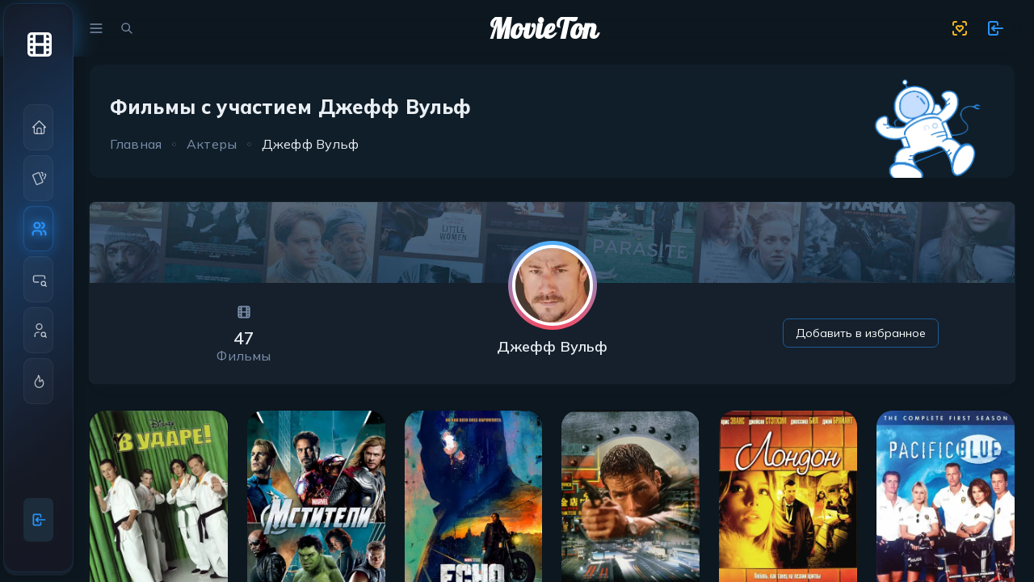

--- FILE ---
content_type: text/css; charset=UTF-8
request_url: https://movieton.org/_next/static/css/bd950aeea0216f11.css
body_size: 68
content:
.Header_appBar__JhxmK{box-shadow:none;background:transparent;justify-content:center;-webkit-backdrop-filter:blur(14px);backdrop-filter:blur(14px)}.Header_toolbar__8JSWC{width:100%;color:var(--themePalleteTextSecondary)}.Header_headerStack___WHC_{padding-left:0}@media (min-width:1200px){.Header_appBar__JhxmK{min-height:var(--topbarHeight)}.Header_headerStack___WHC_{padding-left:270px}.Header_headerStack___WHC_.Header_collapsed__Or40r{padding-left:77px}}

--- FILE ---
content_type: text/css; charset=UTF-8
request_url: https://movieton.org/_next/static/css/fcd50f0d1c2afeb2.css
body_size: 10974
content:
.page_shadowBlock__O4tgo{left:0;width:100%;bottom:0;height:40%;z-index:5;position:absolute;background-image:linear-gradient(-180deg,rgba(31,33,37,0),rgba(31,33,37,.8) 69%)}.page_titleBlock__u39Oj{position:absolute;bottom:0;left:2%;right:2%;z-index:10}.CreateUserCollection_content_____0v{overflow:hidden;overflow-y:hidden!important}.CreateUserCollection_emptyFilms__BIoP9{display:flex;flex-direction:column;align-items:center;justify-content:center;padding:40px 20px;text-align:center;color:#999;min-height:200px}.CreateUserCollection_filmItem__rCsQR{position:relative;display:inline-block}.CreateUserCollection_removeButton__auJ14{position:absolute;top:-8px;right:-8px;background:#f44336;color:#fff;width:24px;height:24px;border-radius:50%;display:flex;align-items:center;justify-content:center;cursor:pointer;transition:all .2s ease;z-index:1;border:2px solid #fff;box-shadow:0 2px 4px rgba(0,0,0,.2)}.CreateUserCollection_removeButton__auJ14:hover{background:#d32f2f;transform:scale(1.1)}.CreateUserCollection_alert__kSsqa{margin-bottom:16px}.ArrowsButton_svg___S1AV{width:100px;height:auto;margin:0 2rem;cursor:pointer;overflow:visible;fill:#fff}.ArrowsButton_path__2xQSe,.ArrowsButton_polygon__Dzmvx{transition:all .5s cubic-bezier(.2,1,.3,1)}.ArrowsButton_svg___S1AV:hover .ArrowsButton_path__2xQSe,.ArrowsButton_svg___S1AV:hover .ArrowsButton_polygon__Dzmvx{transition:all 1s cubic-bezier(.2,1,.3,1);fill:#fff}.ArrowsButton_svg___S1AV:hover .ArrowsButton_arrow__LHDNO{animation:ArrowsButton_arrow-anim__q1wCb 2.5s cubic-bezier(.2,1,.3,1) infinite}.ArrowsButton_svg___S1AV:hover .ArrowsButton_arrowFixed__QbHvX{animation:ArrowsButton_arrow-fixed-anim__6Kj8q 2.5s cubic-bezier(.2,1,.3,1) infinite}@keyframes ArrowsButton_arrow-anim__q1wCb{0%{opacity:1;transform:translateX(0)}5%{transform:translateX(-.1rem)}to{transform:translateX(1rem);opacity:0}}@keyframes ArrowsButton_arrow-fixed-anim__6Kj8q{5%{opacity:0}20%{opacity:.4}to{opacity:1}}.AchievementsDialog_image___rr8F{animation:AchievementsDialog_float__ASBM_ 3s ease-in-out infinite;-webkit-animation:AchievementsDialog_float__ASBM_ 3s ease-in-out infinite}@keyframes AchievementsDialog_float__ASBM_{0%{transform:translateY(0)}50%{transform:translateY(-10px)}to{transform:translateY(0)}}@keyframes AchievementsDialog_flash__IoeiV{0%{transform:scale(0);opacity:0}50%{transform:scale(1.2);opacity:1}to{transform:scale(1);opacity:1}}@keyframes AchievementsDialog_glow__3EW1Y{0%{transform:scale(1);opacity:.5}50%{transform:scale(1.2);opacity:1}to{transform:scale(1);opacity:.5}}.Loading_textContainer__R97fl{display:block}.Loading_textContainer__R97fl h1{font-size:50px;position:absolute;top:50%;left:50%;transform:translate(-50%,-50%);margin:0;padding:0;z-index:1000;text-transform:uppercase;letter-spacing:10px;color:#fff}.Loading_textContainer__R97fl h1:before{content:attr(data-text);position:absolute;top:-8px;left:0;width:100%;height:167%;color:#55ddb9;overflow:hidden;animation:Loading_animate__aMXw6 7s linear infinite;border-right:4px solid #55ddb9}@keyframes Loading_animate__aMXw6{0%{width:0}50%{width:99%}to{width:0}}.Loading_container__h6xCG{min-height:100vh;font-size:50vmin;display:flex;justify-content:center;align-items:center}.Loading_container__h6xCG,.Loading_paper__QQfQS{background-color:transparent}.Loading_shadow__acFJo{background-image:-webkit-radial-gradient(circle,#fff,#b1b5be 150px);background-repeat:no-repeat}.Loading_rainbowContainer__vUjNX{z-index:1;transform:rotate(0deg) translateZ(0);transform-origin:center center;width:.6em;height:.6em;border:1px solid hsla(0,0%,100%,.4);-webkit-animation:Loading_rainbow__isZOB 3s linear infinite;border-radius:.5em;box-shadow:0 0 .3em .05em #2c116e,inset .03em 0 .1em .02em #de66e4;transform-style:preserve-3d;perspective:1em}@keyframes Loading_rainbow__isZOB{0%{transform:rotate(0deg) translateZ(0);box-shadow:0 0 .3em .05em #2c116e,inset .03em 0 .1em .02em #de66e4}25%{transform:rotate(90deg) translateZ(0);box-shadow:0 0 .3em .05em #28126a,inset .03em 0 .1em .02em #34ceaa}50%{transform:rotate(180deg) translateZ(0);box-shadow:0 0 .3em .05em #28126a,inset .03em 0 .1em .02em #19b3f5}75%{transform:rotate(270deg) translateZ(0);box-shadow:0 0 .3em .05em #28126a,inset .03em 0 .1em .02em #3d52ac}to{transform:rotate(1turn) translateZ(0);box-shadow:0 0 .3em .05em #28126a,inset .03em 0 .1em .02em #de66e4}}.Loading_rainbowContainer__vUjNX{position:relative}.Loading_rainbowContainer__vUjNX>div{position:absolute;top:.1em;left:.1em;width:.4em;height:.4em;border-radius:50%}.Loading_green__Yweo1{background:-webkit-linear-gradient(left,hsla(0,0%,100%,0),hsla(0,0%,100%,0) 0,#0071bc);transform:rotateY(0) skew(15deg) rotate3d(1.1,1,.9,0);animation:Loading_curve-rotate-green__MmLRi 2s linear infinite}.Loading_pink__oPlmW{background:-webkit-linear-gradient(left,hsla(0,0%,100%,0),hsla(0,0%,100%,0) 0,#ed1e79);transform:rotateY(180deg) skew(15deg) rotate3d(1.1,1,.9,0);animation:Loading_curve-rotate-pink__NgBH5 2s linear infinite}@keyframes Loading_curve-rotate-green__MmLRi{0%{transform:rotateY(0) skew(15deg) rotate3d(1.1,1,.9,0deg)}50%{transform:rotateY(0) skew(15deg) rotate3d(1.1,1,.9,180deg)}to{transform:rotateY(0) skew(15deg) rotate3d(1.1,1,.9,1turn)}}@keyframes Loading_curve-rotate-pink__NgBH5{0%{transform:rotateY(180deg) skew(15deg) rotate3d(1.1,1,.9,0deg)}50%{transform:rotateY(180deg) skew(15deg) rotate3d(1.1,1,.9,180deg)}to{transform:rotateY(180deg) skew(15deg) rotate3d(1.1,1,.9,1turn)}}.MovieHostings_countriesBlock__20NR3{display:flex;align-items:center}.MovieHostings_marginClass__Trnmf{margin-top:20px}.YouTubePlayer_playerContainer__wUw9R{width:100%}.ActorSlider_actorSlide__GUMn3{margin:0 10px}.ActorPoster_container__q0ohy{position:relative;width:max-content;display:block;text-decoration:none;transition:all .3s ease}.ActorPoster_container__q0ohy:hover{text-decoration:none}.ActorPoster_posterWrapper__I04wW{display:flex;flex-direction:column;align-items:center;gap:12px;transition:all .3s ease}.ActorPoster_posterWrapper__I04wW:hover{transform:translateY(-4px)}.ActorPoster_imageContainer__ORzEL{position:relative;width:120px;height:120px;border-radius:20px;overflow:hidden;background:hsla(0,0%,100%,.08);border:1px solid hsla(0,0%,100%,.15);-webkit-backdrop-filter:blur(10px);backdrop-filter:blur(10px);box-shadow:0 8px 32px rgba(0,0,0,.1),inset 0 1px 0 hsla(0,0%,100%,.2);transition:all .3s ease}.ActorPoster_imageContainer__ORzEL:hover{background:hsla(0,0%,100%,.12);border-color:hsla(0,0%,100%,.2);box-shadow:0 12px 40px rgba(0,0,0,.15),inset 0 1px 0 hsla(0,0%,100%,.25)}.ActorPoster_image__JAz2k{width:100%;height:100%;object-fit:cover;border-radius:20px;transition:all .3s ease}.ActorPoster_imageOverlay__uAojR{position:absolute;top:0;left:0;right:0;bottom:0;background:linear-gradient(135deg,rgba(0,0,0,.1),rgba(0,0,0,.05));border-radius:20px;opacity:0;transition:opacity .3s ease}.ActorPoster_imageContainer__ORzEL:hover .ActorPoster_imageOverlay__uAojR{opacity:1}.ActorPoster_empty__7XhBT{background:hsla(0,0%,100%,.08);border:1px solid hsla(0,0%,100%,.15);-webkit-backdrop-filter:blur(10px);backdrop-filter:blur(10px);display:flex;justify-content:center;align-items:center;border-radius:20px;box-shadow:0 8px 32px rgba(0,0,0,.1),inset 0 1px 0 hsla(0,0%,100%,.2);transition:all .3s ease}.ActorPoster_empty__7XhBT:hover{background:hsla(0,0%,100%,.12);border-color:hsla(0,0%,100%,.2);box-shadow:0 12px 40px rgba(0,0,0,.15),inset 0 1px 0 hsla(0,0%,100%,.25)}.ActorPoster_emptyContent__na0c8{display:flex;flex-direction:column;align-items:center;gap:8px}.ActorPoster_emptyText___Xdtc{padding:0!important;color:hsla(0,0%,100%,.8)!important;font-size:14px!important;font-weight:500!important}.ActorPoster_emptyIcon__V5lU0{color:hsla(0,0%,100%,.6);transition:all .3s ease}.ActorPoster_empty__7XhBT:hover .ActorPoster_emptyIcon__V5lU0{color:hsla(0,0%,100%,.9);transform:translateX(2px)}.ActorPoster_titleContainer__2c5t9{display:flex;justify-content:center;align-items:center;min-height:40px}.ActorPoster_title__NxrXW{font-size:14px;color:#fff;text-align:center;max-width:120px;font-weight:500;line-height:1.3;text-shadow:0 2px 8px rgba(0,0,0,.3);transition:all .3s ease}.ActorPoster_posterWrapper__I04wW:hover .ActorPoster_title__NxrXW{color:hsla(0,0%,100%,.9)}.ActorPoster_likeContainer__I_rtl{position:absolute;bottom:8px;right:8px;z-index:10}.page_buttonBox__4_JUc{text-align:center}.SmallFilmPoster_movieSmallPoster__o0fiG{background-position:50% 50%;width:120px;display:inline!important;height:180px;margin-top:auto;background-size:cover;box-shadow:1px 1px 3px 0 rgba(0,0,0,.4),inset 0 1px 0 0 hsla(0,0%,100%,.1);margin-left:auto;border-radius:15px;-webkit-border-radius:15px;-moz-border-radius:15px;-ms-border-radius:15px;-o-border-radius:15px}.SmallFilmPoster_movieSmallPoster__o0fiG:hover{filter:brightness(50%);scale:1.02;cursor:pointer}.EditUserCollection_content__ej35Q{padding:20px}.EditUserCollection_alert__t_qwp{margin-bottom:20px}.EditUserCollection_filmsList__V8i5H{max-height:300px;overflow-y:auto;border:1px solid var(--mui-palette-divider);border-radius:8px;padding:10px;margin-bottom:15px}.EditUserCollection_filmItem__1QYuY{display:flex;align-items:center;padding:8px;border-bottom:1px solid var(--mui-palette-divider);gap:12px}.EditUserCollection_filmItem__1QYuY:last-child{border-bottom:none}.EditUserCollection_filmPoster__fJTJG{border-radius:4px;flex-shrink:0}.EditUserCollection_filmInfo__iDizM{flex:1 1;min-width:0}.EditUserCollection_filmTitle__FmNCG{font-weight:500;margin-bottom:4px;overflow:hidden;text-overflow:ellipsis;white-space:nowrap}.EditUserCollection_removeButton__3gJq_{color:var(--mui-palette-error-main);flex-shrink:0}.EditUserCollection_removeButton__3gJq_:hover{background-color:var(--mui-palette-error-light)}.NavigatedSwiper_swiper__zFjqj:hover .NavigatedSwiper_arrow__U3WhB{display:flex}.NavigatedSwiper_arrow__U3WhB{padding:5px 0;border-radius:10px;cursor:pointer;position:absolute;top:40%;margin-top:-5px;z-index:100;align-items:center;display:none;color:#fff;background:hsla(0,0%,100%,.2);border:none;backdrop-filter:blur(13px);-webkit-backdrop-filter:blur(13px);transition:-webkit-transform.2s;transition:transform.2s;transition:transform.2s,-webkit-transform.2s}.NavigatedSwiper_arrow__U3WhB:before{background-image:linear-gradient(hsla(0,0%,100%,.15),hsla(0,0%,100%,.15)),linear-gradient(rgba(59,58,62,.48),rgba(59,58,62,.48));-webkit-background-image:linear-gradient(hsla(0,0%,100%,.15),hsla(0,0%,100%,.15)),linear-gradient(rgba(59,58,62,.48),rgba(59,58,62,.48))}.NavigatedSwiper_arrow__U3WhB:hover{transform:scale(1.05);transform-origin:center;-webkit-transform:scale(1.1)}.NavigatedSwiper_nextArrow__4OnxL{right:3px}.NavigatedSwiper_prevArrow__o5c7P{left:3px}.FilmSlider_mainContainer__Rq8a8,.FilmSlider_sliderContainer__QGTGv{margin-top:10px}.FilmSlider_title__A4xL6{margin-top:20px!important}.MovieSearch_contentBlock__CpGs8{height:300px}.MovieSearch_loadingBlock__BNU8i{display:flex;justify-content:center;align-items:center;height:300px}.MovieSearch_input__A3oio{width:100%}.Similars_content__OfOIK{overflow:hidden;overflow-y:hidden!important}.CollectionSwiper_sliderItem__cEF3F{width:350px!important;padding:0 5px}.RecommendationBanner_ctaCard__bmbSw{display:flex;align-items:center;justify-content:space-between;background:hsla(0,0%,100%,.08);-webkit-backdrop-filter:blur(20px);backdrop-filter:blur(20px);border:1px solid hsla(0,0%,100%,.15);border-radius:20px;box-shadow:0 8px 32px rgba(0,0,0,.1),inset 0 1px 0 hsla(0,0%,100%,.2);padding:32px 40px;color:#fff;position:relative;overflow:hidden;min-height:180px;transition:all .3s ease}.RecommendationBanner_ctaCard__bmbSw:hover{background:hsla(0,0%,100%,.12);border-color:hsla(0,0%,100%,.2);box-shadow:0 12px 40px rgba(0,0,0,.15),inset 0 1px 0 hsla(0,0%,100%,.25)}.RecommendationBanner_ctaContent__eD2wi{flex:1 1;z-index:2}.RecommendationBanner_ctaTitle__Rooy3{font-size:1.8rem!important;font-weight:700!important;margin-bottom:8px!important;color:#fff!important;text-shadow:0 2px 8px rgba(0,0,0,.3)}.RecommendationBanner_ctaSubtitle__Oqw_G{font-size:1rem!important;margin-bottom:20px!important;color:hsla(0,0%,100%,.8)!important;opacity:.9;line-height:1.5}.RecommendationBanner_ctaButton__9_vCr{background:rgba(241,183,33,.9)!important;color:#000!important;border:1px solid rgba(241,183,33,.3)!important;border-radius:12px!important;font-weight:600!important;font-size:.95rem!important;padding:10px 24px!important;box-shadow:0 4px 16px rgba(241,183,33,.2);transition:all .3s ease;-webkit-backdrop-filter:blur(10px);backdrop-filter:blur(10px)}.RecommendationBanner_ctaButton__9_vCr:hover{background:#f1b721!important;color:#000!important;box-shadow:0 6px 24px rgba(241,183,33,.3);transform:translateY(-1px)}.RecommendationBanner_ctaImageWrap__2QlFk{flex:0 0 auto;margin-left:24px;display:flex;align-items:center;z-index:1}.RecommendationBanner_ctaImage__YuI9u{width:140px;height:140px;object-fit:contain;filter:drop-shadow(0 4px 16px rgba(0,0,0,.2));opacity:.9}@media (max-width:900px){.RecommendationBanner_ctaCard__bmbSw{flex-direction:column;align-items:flex-start;padding:24px 20px;min-height:160px}.RecommendationBanner_ctaTitle__Rooy3{font-size:1.5rem!important}.RecommendationBanner_ctaSubtitle__Oqw_G{font-size:.9rem!important;margin-bottom:16px!important}.RecommendationBanner_ctaImageWrap__2QlFk{margin-left:0;margin-top:16px;align-items:center;width:100%;justify-content:center;display:none}.RecommendationBanner_ctaImage__YuI9u{width:100px;height:100px}}.CinemaBanner_cinemaBanner__fPmCT{position:relative;width:100%;background:hsla(0,0%,100%,.08);-webkit-backdrop-filter:blur(20px);backdrop-filter:blur(20px);border:1px solid hsla(0,0%,100%,.15);border-radius:20px;overflow:hidden;box-shadow:0 8px 32px rgba(0,0,0,.1),inset 0 1px 0 hsla(0,0%,100%,.2);margin:16px 0;min-height:200px;transition:all .3s ease}.CinemaBanner_cinemaBanner__fPmCT:hover{background:hsla(0,0%,100%,.12);border-color:hsla(0,0%,100%,.2);box-shadow:0 12px 40px rgba(0,0,0,.15),inset 0 1px 0 hsla(0,0%,100%,.25)}.CinemaBanner_bannerContent__D1q_Q{display:flex;align-items:center;justify-content:space-between;padding:24px 32px;position:relative;z-index:3;min-height:200px}.CinemaBanner_textContent__Mh4P3{flex:1 1;max-width:65%;color:#fff}.CinemaBanner_bannerTitle__UmHMs{font-size:1.6rem!important;font-weight:700!important;margin-bottom:8px!important;color:#fff!important;text-shadow:0 2px 8px rgba(0,0,0,.3);line-height:1.3!important}.CinemaBanner_bannerSubtitle__9wcOI{font-size:1rem!important;margin-bottom:12px!important;color:hsla(0,0%,100%,.8)!important;opacity:.9;line-height:1.4!important;font-weight:500!important}.CinemaBanner_bannerDescription__e0mWt{font-size:.85rem!important;margin-bottom:16px!important;color:hsla(0,0%,100%,.7)!important;opacity:.9;line-height:1.5!important;font-weight:400!important}.CinemaBanner_buttonGroup__Gz4Z2{display:flex;gap:12px;flex-wrap:wrap}.CinemaBanner_primaryButton__FBnEA{background:hsla(0,100%,71%,.9)!important;color:#fff!important;border:1px solid hsla(0,100%,71%,.3)!important;border-radius:12px!important;font-weight:600!important;font-size:.9rem!important;padding:8px 20px!important;box-shadow:0 4px 16px hsla(0,100%,71%,.2)!important;transition:all .3s ease!important;text-transform:none!important;-webkit-backdrop-filter:blur(10px);backdrop-filter:blur(10px)}.CinemaBanner_primaryButton__FBnEA:hover{background:#ff6b6b!important;box-shadow:0 6px 24px hsla(0,100%,71%,.3)!important;transform:translateY(-1px)!important}.CinemaBanner_secondaryButton__s78FT{color:#fff!important;border:1px solid hsla(0,0%,100%,.3)!important;border-radius:12px!important;font-weight:600!important;font-size:.9rem!important;padding:8px 20px!important;background:hsla(0,0%,100%,.1)!important;-webkit-backdrop-filter:blur(10px)!important;backdrop-filter:blur(10px)!important;transition:all .3s ease!important;text-transform:none!important}.CinemaBanner_secondaryButton__s78FT:hover{background:hsla(0,0%,100%,.2)!important;border-color:hsla(0,0%,100%,.5)!important;transform:translateY(-1px)!important;box-shadow:0 4px 16px hsla(0,0%,100%,.15)!important}.CinemaBanner_imageContent__0ivX_{flex:0 0 auto;position:relative;margin-left:24px}.CinemaBanner_imageWrapper__IKwbe{position:relative;z-index:2}.CinemaBanner_bannerImage__NzcDf{width:120px;height:120px;object-fit:contain;filter:drop-shadow(0 4px 16px rgba(0,0,0,.2));opacity:.9}.CinemaBanner_bannerBackground__8A0mI,.CinemaBanner_floatingElements__J6Mue{display:none}@media (max-width:1200px){.CinemaBanner_bannerContent__D1q_Q{padding:20px 28px}.CinemaBanner_bannerTitle__UmHMs{font-size:1.4rem!important}.CinemaBanner_bannerSubtitle__9wcOI{font-size:.9rem!important}.CinemaBanner_bannerImage__NzcDf{width:100px;height:100px}}@media (max-width:900px){.CinemaBanner_bannerContent__D1q_Q{flex-direction:column;align-items:flex-start;padding:20px 24px;text-align:center;min-height:160px}.CinemaBanner_textContent__Mh4P3{max-width:100%;margin-bottom:16px}.CinemaBanner_bannerTitle__UmHMs{font-size:1.3rem!important}.CinemaBanner_bannerSubtitle__9wcOI{font-size:.85rem!important}.CinemaBanner_bannerDescription__e0mWt{font-size:.75rem!important;margin-bottom:12px!important}.CinemaBanner_buttonGroup__Gz4Z2{justify-content:center;width:100%;gap:8px}.CinemaBanner_imageContent__0ivX_{margin-left:0;align-self:center}.CinemaBanner_bannerImage__NzcDf{width:80px;height:80px}}@media (max-width:600px){.CinemaBanner_bannerContent__D1q_Q{padding:16px 20px;min-height:140px}.CinemaBanner_bannerTitle__UmHMs{font-size:1.2rem!important}.CinemaBanner_bannerSubtitle__9wcOI{font-size:.8rem!important}.CinemaBanner_bannerDescription__e0mWt{font-size:.7rem!important;margin-bottom:10px!important}.CinemaBanner_buttonGroup__Gz4Z2{flex-direction:column;gap:8px}.CinemaBanner_primaryButton__FBnEA,.CinemaBanner_secondaryButton__s78FT{width:100%;padding:6px 16px!important;font-size:.8rem!important}.CinemaBanner_bannerImage__NzcDf{width:60px;height:60px}}.FilmImage_container__4bSnz{position:relative;padding-top:10px;overflow:hidden;border-radius:20px;transition:all .2s ease-in-out}.FilmImage_moviePoster__IGu_R{width:100%;height:100%;object-fit:cover;border-radius:20px;box-shadow:1px 1px 3px 0 rgba(0,0,0,.4),inset 0 1px 0 0 hsla(0,0%,100%,.1);transition:all .2s ease-in-out}.FilmImage_haveHover__tTuTj{cursor:pointer}.FilmImage_haveHover__tTuTj:hover .FilmImage_overlay__WEEVR{opacity:1}.FilmImage_haveHover__tTuTj:hover img{transform:scale(1.1)}.FilmImage_overlay__WEEVR{position:absolute;inset:0;opacity:0;-webkit-backdrop-filter:blur(5px);backdrop-filter:blur(5px);z-index:1;transition:all .5s ease;display:flex;flex-direction:column;justify-content:space-between;padding:15px}.FilmImage_movieSmall__VyIdU{width:190px;height:290px}.FilmImage_movieExtraSmall__frvCX{width:140px;height:210px}.FilmImage_movieSmallContained__zfvKS{width:100%;height:auto;aspect-ratio:2/3}@media (max-width:390px){.FilmImage_movieSmallContained__zfvKS{height:235px}}@media (min-width:391px) and (max-width:430px){.FilmImage_movieSmallContained__zfvKS{height:260px}}@media (min-width:431px) and (max-width:571px){.FilmImage_movieSmallContained__zfvKS{height:350px}}@media (min-width:572px) and (max-width:599px){.FilmImage_movieSmallContained__zfvKS{height:400px}}@media (min-width:600px) and (max-width:755px){.FilmImage_movieSmallContained__zfvKS{height:260px}}@media (min-width:755px) and (max-width:944px){.FilmImage_movieSmallContained__zfvKS{height:350px}}@media (min-width:945px) and (max-width:1199px){.FilmImage_movieSmallContained__zfvKS{height:350px}}@media (min-width:1535px){.FilmImage_movieSmallContained__zfvKS{height:16vw}}.FilmImage_ratingContainer__RjuCf{z-index:100;padding:0 5px;font-size:14px;line-height:2;border-radius:12px;background-color:#1c2c3b}.FilmImage_mediumRatingContainer__rbBqJ,.FilmImage_ratingContainer__RjuCf{display:flex;align-items:center;justify-content:center;font-weight:600;color:#fff;transition:all .5s ease}.FilmImage_mediumRatingContainer__rbBqJ{position:absolute;top:5px;left:5px;width:50px;height:30px;font-size:18px;line-height:2.5;border-radius:40px;background-color:#f1b722}.page_container___e1WC{padding:24px 0}.page_header__xEypq{margin-bottom:32px}.page_title__J9XUP{margin-bottom:16px!important;font-weight:700!important;color:var(--mui-palette-text-primary)}.page_description__HUOMY{margin-bottom:24px!important;color:var(--mui-palette-text-secondary);line-height:1.6}.page_metaInfo__cNfwi{display:flex;gap:12px;flex-wrap:wrap}.page_actions__ympS_{display:flex;flex-direction:column;gap:16px;align-items:flex-start}.page_likesCount__eKzy9{text-align:center;color:var(--mui-palette-text-secondary);font-weight:500}.page_creatorSection__vUVeA{background:var(--mui-palette-background-paper);border-radius:12px;padding:24px;margin-bottom:32px;border:1px solid var(--mui-palette-divider)}.page_creatorTitle__o6MMA{margin-bottom:16px!important;color:var(--mui-palette-text-primary);font-weight:600}.page_creatorInfo___LHLj{display:flex;align-items:center;gap:16px}.page_creatorAvatar__pgYKG{width:64px!important;height:64px!important;font-size:24px!important;background:var(--mui-palette-primary-main)}.page_creatorDetails__RA088{display:flex;flex-direction:column;gap:4px}.page_creatorName__eLlur{font-weight:600!important;color:var(--mui-palette-text-primary)}.page_creatorEmail__JT7Fr{color:var(--mui-palette-text-secondary)}.page_filmsSection__OS6un{margin-top:32px}.page_filmsTitle__QrTR3{margin-bottom:24px!important;color:var(--mui-palette-text-primary);font-weight:600}@media (max-width:768px){.page_header__xEypq{padding:24px;margin-bottom:24px}.page_title__J9XUP{font-size:2rem}.page_description__HUOMY{font-size:1rem}.page_metaInfo__cNfwi{gap:8px}.page_actions__ympS_{align-items:stretch;margin-top:20px}.page_creatorSection__vUVeA{padding:20px}.page_creatorInfo___LHLj{flex-direction:column;text-align:center;gap:12px}.page_creatorAvatar__pgYKG{width:48px;height:48px}}@media (max-width:480px){.page_container___e1WC{padding:16px 0}.page_header__xEypq{padding:20px}.page_title__J9XUP{font-size:1.75rem}.page_metaInfo__cNfwi{justify-content:center}}.page_shadowBlock__LcBlF{left:0;width:100%;bottom:0;height:40%;z-index:5;position:absolute;background-image:linear-gradient(-180deg,rgba(31,33,37,0),rgba(31,33,37,.8) 69%)}.page_titleBlock__xnhRa{position:absolute;bottom:0;left:2%;right:2%;z-index:10}.page_contentContainer__uvUYP{display:flex;flex-direction:row;align-items:end}.page_description__Qs8Wp{font-size:15px;line-height:1.7;margin-top:5px;width:60%;color:var(--base-dark-theme-text-secondary);-webkit-line-clamp:3;-webkit-box-orient:vertical}@media (max-width:768px){.page_description__Qs8Wp{width:100%}}.page_heroSection__ouhRR{position:relative;min-height:520px;background-size:cover;background-position:50%;border-radius:20px;overflow:hidden;display:flex;align-items:flex-end;margin-bottom:32px}.page_heroOverlay__vGjmD{position:absolute;inset:0;background:rgba(0,0,0,.55);-webkit-backdrop-filter:blur(2px);backdrop-filter:blur(2px);z-index:1}.page_heroContent__D0qc7{position:relative;z-index:2;color:#fff;padding:48px 40px 32px;max-width:700px}.page_heroTitle__hhk0R{font-size:2.8rem;font-weight:800;margin-bottom:16px;line-height:2.2rem}.page_heroDescription__lcz9H{font-size:1.2rem;margin-bottom:24px;opacity:.92}.page_heroButtons__3v1Qe{display:flex;gap:18px;align-items:center}@media (max-width:600px){.page_heroContent__D0qc7{padding:24px 12px}.page_heroTitle__hhk0R{font-size:2rem}}.page_container__yF_z9{z-index:10;max-width:1200px;padding:10px}.page_countriesBlock__sxElh{display:flex;align-items:center}.page_marginClass__gHVeH{margin-top:20px}.page_similarText__c9c0L{margin-top:20px!important;margin-bottom:30px!important}.page_filmImage__kpi6t{width:100%}.GenreSlider_mainContainer__nZhJO{margin-top:24px}.GenreSlider_sliderContainer__9bhub{margin-top:10px}.TelegramSection_jokerContainer__tpMfm{display:block}@media screen and (max-width:600px){.TelegramSection_jokerContainer__tpMfm{display:none}}.TelegramSection_ctaCard__E9uRf{display:flex;align-items:center;justify-content:space-between;background:hsla(0,0%,100%,.08);-webkit-backdrop-filter:blur(20px);backdrop-filter:blur(20px);border:1px solid hsla(0,0%,100%,.15);border-radius:20px;box-shadow:0 8px 32px rgba(0,0,0,.1),inset 0 1px 0 hsla(0,0%,100%,.2);padding:32px 40px;color:#fff;position:relative;overflow:hidden;min-height:180px;transition:all .3s ease}.TelegramSection_ctaCard__E9uRf:hover{background:hsla(0,0%,100%,.12);border-color:hsla(0,0%,100%,.2);box-shadow:0 12px 40px rgba(0,0,0,.15),inset 0 1px 0 hsla(0,0%,100%,.25)}.TelegramSection_ctaContent__FnnTZ{flex:1 1;z-index:2}.TelegramSection_ctaTitle___SyW0{font-size:1.8rem!important;font-weight:700!important;margin-bottom:8px!important;color:#fff!important;text-shadow:0 2px 8px rgba(0,0,0,.3)}.TelegramSection_ctaSubtitle__JQDPV{font-size:1rem!important;margin-bottom:20px!important;color:hsla(0,0%,100%,.8)!important;opacity:.9;line-height:1.5}.TelegramSection_ctaButton__I0_EW{background:rgba(0,136,204,.9)!important;color:#fff!important;border:1px solid rgba(0,136,204,.3)!important;border-radius:12px!important;font-weight:600!important;font-size:.95rem!important;padding:10px 24px!important;box-shadow:0 4px 16px rgba(0,136,204,.2);transition:all .3s ease;-webkit-backdrop-filter:blur(10px);backdrop-filter:blur(10px)}.TelegramSection_ctaButton__I0_EW:hover{background:#08c!important;color:#fff!important;box-shadow:0 6px 24px rgba(0,136,204,.3);transform:translateY(-1px)}.TelegramSection_ctaImageWrap__tcR00{flex:0 0 auto;margin-left:24px;display:flex;align-items:center;z-index:1}.TelegramSection_ctaImage__JhzAz{width:140px;height:140px;object-fit:contain;filter:drop-shadow(0 4px 16px rgba(0,0,0,.2));opacity:.9}@media (max-width:900px){.TelegramSection_ctaCard__E9uRf{flex-direction:column;align-items:flex-start;padding:24px 20px;min-height:160px}.TelegramSection_ctaTitle___SyW0{font-size:1.5rem!important}.TelegramSection_ctaSubtitle__JQDPV{font-size:.9rem!important;margin-bottom:16px!important}.TelegramSection_ctaImageWrap__tcR00{margin-left:0;margin-top:16px;align-items:center;width:100%;justify-content:center;display:none}.TelegramSection_ctaImage__JhzAz{width:100px;height:100px}}.Footer_link__smp4z{text-decoration:none!important}.UserCollectionsSkeleton_skeletonContainer__gy7U_{padding:24px 0}.UserCollectionsSkeleton_headerSkeleton__sS42z{display:flex;justify-content:space-between;align-items:center;margin-bottom:24px;gap:16px}.UserCollectionsSkeleton_collectionsSkeleton__pGCSr{display:flex;gap:20px;overflow-x:auto;padding:10px 0;scrollbar-width:none;-ms-overflow-style:none}.UserCollectionsSkeleton_collectionsSkeleton__pGCSr::-webkit-scrollbar{display:none}.UserCollectionsSkeleton_collectionSkeleton__qGkB8{background:var(--mui-palette-background-paper);border-radius:12px;overflow:hidden;box-shadow:0 2px 8px rgba(0,0,0,.1);transition:transform .2s ease,box-shadow .2s ease;height:100%;display:flex;flex-direction:column;min-width:280px;flex-shrink:0}.UserCollectionsSkeleton_collectionSkeleton__qGkB8:hover{transform:translateY(-4px);box-shadow:0 8px 24px rgba(0,0,0,.15)}.UserCollectionsSkeleton_imageSkeleton__a33_X{position:relative;width:100%;height:350px;overflow:visible;padding:20px}.UserCollectionsSkeleton_multiPosterSkeleton__nQIlV{position:relative;width:100%;height:100%;display:flex;justify-content:center;align-items:center}.UserCollectionsSkeleton_posterLayerSkeleton__5w44e{position:absolute;transition:all .3s ease;transform-origin:center}.UserCollectionsSkeleton_posterLayerSkeleton__5w44e:first-child{transform:translateX(-45px) translateY(-15px) rotate(-8deg)}.UserCollectionsSkeleton_posterLayerSkeleton__5w44e:nth-child(2){transform:translateX(0) translateY(0) rotate(0deg)}.UserCollectionsSkeleton_posterLayerSkeleton__5w44e:nth-child(3){transform:translateX(45px) translateY(15px) rotate(8deg)}.UserCollectionsSkeleton_collectionSkeleton__qGkB8:hover .UserCollectionsSkeleton_posterLayerSkeleton__5w44e:first-child{transform:translateX(-60px) translateY(-20px) rotate(-12deg)}.UserCollectionsSkeleton_collectionSkeleton__qGkB8:hover .UserCollectionsSkeleton_posterLayerSkeleton__5w44e:nth-child(2){transform:translateX(0) translateY(0) rotate(0deg)}.UserCollectionsSkeleton_collectionSkeleton__qGkB8:hover .UserCollectionsSkeleton_posterLayerSkeleton__5w44e:nth-child(3){transform:translateX(60px) translateY(20px) rotate(12deg)}.UserCollectionsSkeleton_posterSkeleton__gERTG{border-radius:16px;box-shadow:0 4px 12px rgba(0,0,0,.3);transition:all .3s ease}.UserCollectionsSkeleton_collectionSkeleton__qGkB8:hover .UserCollectionsSkeleton_posterSkeleton__gERTG{box-shadow:0 8px 24px rgba(0,0,0,.4)}.UserCollectionsSkeleton_infoSkeleton__TXuJX{padding:16px;display:flex;flex-direction:column;gap:12px}.UserCollectionsSkeleton_metaSkeleton__dDyYC{display:flex;gap:8px;flex-wrap:wrap}.UserCollectionsSkeleton_creatorSkeleton__UL96J{display:flex;align-items:center;gap:12px;margin-top:8px}.UserCollectionsSkeleton_skeletonContainer__gy7U_ .MuiSkeleton-root{background:linear-gradient(90deg,#2a2a2a 25%,#3a3a3a 50%,#2a2a2a 75%);background-size:200% 100%;animation:UserCollectionsSkeleton_skeletonPulse__iF19z 1.5s ease-in-out infinite}@keyframes UserCollectionsSkeleton_skeletonPulse__iF19z{0%{background-position:200% 0}to{background-position:-200% 0}}@media (max-width:768px){.UserCollectionsSkeleton_collectionsSkeleton__pGCSr{gap:16px}.UserCollectionsSkeleton_collectionSkeleton__qGkB8{min-width:250px}.UserCollectionsSkeleton_headerSkeleton__sS42z{flex-direction:column;align-items:flex-start;gap:12px}}@media (max-width:480px){.UserCollectionsSkeleton_collectionsSkeleton__pGCSr{gap:12px}.UserCollectionsSkeleton_collectionSkeleton__qGkB8{min-width:220px}.UserCollectionsSkeleton_skeletonContainer__gy7U_{padding:16px 0}}.UserCollectionsSwiper_swiperContainer__fIPsY{width:100%;padding:20px 0}.UserCollectionsSwiper_swiper__r7a7E{width:100%;height:100%}.UserCollectionsSwiper_slide__iWANo{height:auto}.UserCollectionsSwiper_collectionCard__hQX71{background:var(--mui-palette-background-paper);border-radius:12px;overflow:hidden;box-shadow:0 2px 8px rgba(0,0,0,.1);transition:transform .2s ease,box-shadow .2s ease;height:100%;display:flex;flex-direction:column;position:relative}.UserCollectionsSwiper_collectionCard__hQX71:hover{transform:translateY(-4px);box-shadow:0 8px 24px rgba(0,0,0,.15)}.UserCollectionsSwiper_menuButton__M1g2k{position:absolute;top:8px;right:8px;z-index:10;background-color:rgba(0,0,0,.7);-webkit-backdrop-filter:blur(4px);backdrop-filter:blur(4px);border-radius:50%;width:32px;height:32px;min-width:32px;color:#fff;transition:all .2s ease;border:1px solid hsla(0,0%,100%,.2)}.UserCollectionsSwiper_menuButton__M1g2k:hover{background-color:rgba(0,0,0,.9);transform:scale(1.1);color:#fff}.UserCollectionsSwiper_imageContainer__XUHHM{position:relative;width:100%;height:350px;overflow:visible;padding:20px}.UserCollectionsSwiper_multiPosterContainer__ZXTv2{position:relative;width:100%;height:100%;display:flex;justify-content:center;align-items:center}.UserCollectionsSwiper_posterLayer__z5_S7{position:absolute;transition:all .3s ease;transform-origin:center}.UserCollectionsSwiper_posterLayer__z5_S7:first-child{transform:translateX(-45px) translateY(-15px) rotate(-8deg)}.UserCollectionsSwiper_posterLayer__z5_S7:nth-child(2){transform:translateX(0) translateY(0) rotate(0deg)}.UserCollectionsSwiper_posterLayer__z5_S7:nth-child(3){transform:translateX(45px) translateY(15px) rotate(8deg)}.UserCollectionsSwiper_collectionCard__hQX71:hover .UserCollectionsSwiper_posterLayer__z5_S7:first-child{transform:translateX(-60px) translateY(-20px) rotate(-12deg)}.UserCollectionsSwiper_collectionCard__hQX71:hover .UserCollectionsSwiper_posterLayer__z5_S7:nth-child(2){transform:translateX(0) translateY(0) rotate(0deg)}.UserCollectionsSwiper_collectionCard__hQX71:hover .UserCollectionsSwiper_posterLayer__z5_S7:nth-child(3){transform:translateX(60px) translateY(20px) rotate(12deg)}.UserCollectionsSwiper_collectionImage__AuYsD{width:160px;height:240px;object-fit:cover;border-radius:16px;box-shadow:0 4px 12px rgba(0,0,0,.3);transition:all .3s ease}.UserCollectionsSwiper_collectionCard__hQX71:hover .UserCollectionsSwiper_collectionImage__AuYsD{box-shadow:0 8px 24px rgba(0,0,0,.4)}.UserCollectionsSwiper_overlay__U0BQr{position:absolute;top:0;left:0;right:0;bottom:0;background:linear-gradient(180deg,rgba(0,0,0,.3) 0,transparent 30%,transparent 70%,rgba(0,0,0,.3));pointer-events:none}.UserCollectionsSwiper_stats__3oKJc{position:absolute;top:12px;right:12px;display:flex;flex-direction:column;gap:8px}.UserCollectionsSwiper_cardContent__2exB0{padding:16px;flex:1 1;display:flex;flex-direction:column}.UserCollectionsSwiper_collectionTitle__EchK2{font-weight:600!important;margin-bottom:8px!important;color:var(--mui-palette-text-primary);display:-webkit-box;-webkit-line-clamp:2;-webkit-box-orient:vertical;overflow:hidden}.UserCollectionsSwiper_description__uiMFb{color:var(--mui-palette-text-secondary);margin-bottom:16px!important;display:-webkit-box;-webkit-line-clamp:3;-webkit-box-orient:vertical;overflow:hidden;flex:1 1}.UserCollectionsSwiper_cardFooter__OrhFm{display:flex;justify-content:space-between;align-items:center;margin-top:auto}.UserCollectionsSwiper_date__VyvEq{color:var(--mui-palette-text-secondary);font-size:.75rem}.UserCollectionsSwiper_creatorInfo__4_MQA{display:flex;align-items:center;gap:6px}.UserCollectionsSwiper_creatorAvatar__cJo2T{width:20px!important;height:20px!important;font-size:.75rem!important;background:var(--mui-palette-primary-main)}.UserCollectionsSwiper_creatorText__xBKhb{color:var(--mui-palette-text-secondary);font-size:.75rem}.UserCollectionsSwiper_swiper__r7a7E .swiper-button-next,.UserCollectionsSwiper_swiper__r7a7E .swiper-button-prev{color:var(--mui-palette-primary-main);background:var(--mui-palette-background-paper);width:40px;height:40px;border-radius:50%;box-shadow:0 2px 8px rgba(0,0,0,.15)}.UserCollectionsSwiper_swiper__r7a7E .swiper-button-next:after,.UserCollectionsSwiper_swiper__r7a7E .swiper-button-prev:after{font-size:18px;font-weight:700}.UserCollectionsSwiper_swiper__r7a7E .swiper-pagination-bullet{background:var(--mui-palette-primary-main);opacity:.5}.UserCollectionsSwiper_swiper__r7a7E .swiper-pagination-bullet-active{opacity:1}@media (max-width:768px){.UserCollectionsSwiper_swiperContainer__fIPsY{padding:16px 0}.UserCollectionsSwiper_imageContainer__XUHHM{height:250px}.UserCollectionsSwiper_cardContent__2exB0{padding:12px}.UserCollectionsSwiper_collectionTitle__EchK2{font-size:1rem!important}.UserCollectionsSwiper_description__uiMFb{font-size:.875rem!important}}.UserCollectionsSwiper_emptyPoster__2Z2OY{width:160px;height:240px;background:linear-gradient(135deg,#f5f7fa,#c3cfe2);border-radius:16px;display:flex;align-items:center;justify-content:center;border:2px dashed #ccc;box-shadow:0 4px 12px rgba(0,0,0,.1)}.UserCollectionsSwiper_emptyPoster__2Z2OY .UserCollectionsSwiper_MuiTypography-root__7Cm7H{text-align:center;color:#666;font-weight:500}.UserCollectionsSwiper_collectionCard__hQX71:hover .UserCollectionsSwiper_posterLayer__z5_S7:nth-child(4){transform:translateX(-80px) translateY(-30px) rotate(-12deg)}.UserCollectionsSwiper_collectionCard__hQX71:hover .UserCollectionsSwiper_posterLayer__z5_S7:nth-child(5){transform:translateX(0) translateY(0) rotate(0deg)}.UserCollectionsSwiper_collectionCard__hQX71:hover .UserCollectionsSwiper_posterLayer__z5_S7:nth-child(6){transform:translateX(80px) translateY(30px) rotate(12deg)}@media (max-width:768px){.UserCollectionsSwiper_imageContainer__XUHHM{height:280px;padding:15px}.UserCollectionsSwiper_collectionImage__AuYsD,.UserCollectionsSwiper_emptyPoster__2Z2OY{width:120px;height:180px}.UserCollectionsSwiper_posterLayer__z5_S7:first-child{transform:translateX(-30px) translateY(-10px) rotate(-6deg)}.UserCollectionsSwiper_posterLayer__z5_S7:nth-child(3){transform:translateX(30px) translateY(10px) rotate(6deg)}.UserCollectionsSwiper_collectionCard__hQX71:hover .UserCollectionsSwiper_posterLayer__z5_S7:first-child{transform:translateX(-40px) translateY(-12px) rotate(-8deg)}.UserCollectionsSwiper_collectionCard__hQX71:hover .UserCollectionsSwiper_posterLayer__z5_S7:nth-child(3){transform:translateX(40px) translateY(12px) rotate(8deg)}.UserCollectionsSwiper_statChip__eIl1d{font-size:.7rem!important;height:20px!important}}.UserCollectionsSwiper_titleSection__nX8Qu{display:flex;flex-direction:column;gap:8px}.UserCollectionsSwiper_creatorLink__h8IUF{text-decoration:none;transition:opacity .2s ease}.UserCollectionsSwiper_creatorLink__h8IUF:hover{opacity:.8}.UserCollectionsSwiper_creatorText__xBKhb{color:#fff!important;opacity:.7;font-size:.875rem!important;font-style:italic}.UserCollectionsSwiper_statsInline__TosE4{display:flex;gap:8px;flex-wrap:wrap;margin-top:4px}.UserCollectionsSwiper_statChip__eIl1d{font-size:.75rem!important;height:24px!important;border-color:hsla(0,0%,100%,.3)!important;color:#fff!important;background-color:hsla(0,0%,100%,.1)!important}.UserCollectionsSwiper_collectionTitle__EchK2{color:#fff!important;font-weight:600;margin-bottom:8px;line-height:1.3}.UserCollectionsSwiper_description__uiMFb{color:#fff!important;opacity:.9;line-height:1.4;margin-bottom:12px}.UserCollectionsSwiper_footer__EX902{color:#fff!important;opacity:.8;font-size:.875rem}.UserCollectionsSwiper_gridContainer__OdMpt{padding:20px 0}.UserCollectionsSwiper_gridContainer__OdMpt .UserCollectionsSwiper_collectionCard__hQX71{height:100%;min-height:400px}.UserCollectionsSwiper_gridContainer__OdMpt .UserCollectionsSwiper_imageContainer__XUHHM{height:280px}.UserCollectionsSwiper_gridContainer__OdMpt .UserCollectionsSwiper_multiPosterContainer__ZXTv2{height:240px}.UserCollectionsSwiper_gridContainer__OdMpt .UserCollectionsSwiper_collectionImage__AuYsD,.UserCollectionsSwiper_gridContainer__OdMpt .UserCollectionsSwiper_emptyPoster__2Z2OY{width:140px;height:200px}.UserCollectionsSwiper_gridContainer__OdMpt .UserCollectionsSwiper_posterLayer__z5_S7:first-child{transform:translateX(-35px) translateY(-10px) rotate(-6deg)}.UserCollectionsSwiper_gridContainer__OdMpt .UserCollectionsSwiper_posterLayer__z5_S7:nth-child(2){transform:translateX(0) translateY(0) rotate(0deg)}.UserCollectionsSwiper_gridContainer__OdMpt .UserCollectionsSwiper_posterLayer__z5_S7:nth-child(3){transform:translateX(35px) translateY(10px) rotate(6deg)}.UserCollectionsSwiper_gridContainer__OdMpt .UserCollectionsSwiper_collectionCard__hQX71:hover .UserCollectionsSwiper_posterLayer__z5_S7:first-child{transform:translateX(-45px) translateY(-15px) rotate(-10deg)}.UserCollectionsSwiper_gridContainer__OdMpt .UserCollectionsSwiper_collectionCard__hQX71:hover .UserCollectionsSwiper_posterLayer__z5_S7:nth-child(2){transform:translateX(0) translateY(0) rotate(0deg)}.UserCollectionsSwiper_gridContainer__OdMpt .UserCollectionsSwiper_collectionCard__hQX71:hover .UserCollectionsSwiper_posterLayer__z5_S7:nth-child(3){transform:translateX(45px) translateY(15px) rotate(10deg)}.page_container__UEyo4{padding:24px 0;min-height:100vh}.page_header__m7MMb{margin-bottom:40px}.page_mainTitle__ybTty{font-weight:800!important;margin-bottom:16px!important;font-size:2.5rem!important;text-shadow:0 2px 4px rgba(0,0,0,.1)}.page_mainTitle__ybTty,.page_title__9EnkD{background:linear-gradient(135deg,var(--primary-color),var(--secondary-color));-webkit-background-clip:text;background-clip:text}.page_title__9EnkD{color:var(--text-primary)!important;font-weight:700!important;margin-bottom:8px!important}.page_subtitle__XIPj_{color:var(--text-secondary)!important;font-size:1.1rem!important}.page_filtersContainer__uzR4L{background:var(--card-bg);border-radius:16px;padding:24px;margin-bottom:32px;box-shadow:0 2px 8px rgba(0,0,0,.1)}.page_searchField__kvgpf{background:var(--background-paper)!important}.page_searchField__kvgpf,.page_searchField__kvgpf .MuiOutlinedInput-root{border-radius:12px!important}.page_searchIcon__wGQqD{color:var(--text-secondary)!important;margin-right:8px}.page_clearButton__0MUvm{cursor:pointer;transition:all .2s ease}.page_clearButton__0MUvm:hover{background-color:var(--secondary-color)!important;color:#fff!important}.page_loadingContainer__8kWPm{display:flex;flex-direction:column;align-items:center;justify-content:center;min-height:400px;gap:16px}.page_loadingText__si9E4{color:var(--text-secondary)!important}.page_loadingMoreContainer__K2Br0{display:flex;flex-direction:column;align-items:center;justify-content:center;padding:32px 0;gap:12px}.page_loadingMoreText__2PcIE{color:var(--text-secondary)!important}.page_errorAlert__A7uq2{margin-bottom:24px;border-radius:12px!important}.page_emptyState__b7iiz{text-align:center;padding:80px 20px;background:var(--card-bg);border-radius:16px;box-shadow:0 2px 8px rgba(0,0,0,.1)}.page_emptyTitle__fSdM_{color:var(--text-primary)!important;font-weight:600!important;margin-bottom:12px!important}.page_emptyText__Pf1dj{color:var(--text-secondary)!important;max-width:400px;margin:0 auto}.page_paginationInfo__3ctYW{text-align:center;margin-top:32px;padding:16px;background:var(--card-bg);border-radius:12px;box-shadow:0 1px 4px rgba(0,0,0,.1)}@media (max-width:768px){.page_container__UEyo4{padding:16px 0}.page_header__m7MMb{margin-bottom:24px}.page_mainTitle__ybTty{font-size:2.5rem!important;margin-bottom:12px!important}.page_title__9EnkD{font-size:1.8rem!important}.page_filtersContainer__uzR4L{padding:16px;margin-bottom:24px}.page_emptyState__b7iiz{padding:40px 16px}.page_paginationInfo__3ctYW{margin-top:24px;padding:12px}}@media (max-width:480px){.page_mainTitle__ybTty{font-size:2rem!important;margin-bottom:8px!important}.page_title__9EnkD{font-size:1.4rem!important}.page_subtitle__XIPj_{font-size:1rem!important}}@keyframes page_fadeIn__jESAA{0%{opacity:0;transform:translateY(20px)}to{opacity:1;transform:translateY(0)}}.page_container__UEyo4>*{animation:page_fadeIn__jESAA .6s ease-out}.page_filtersContainer__uzR4L{animation-delay:.1s}.page_filtersContainer__uzR4L .MuiFormControl-root,.page_searchField__kvgpf .MuiTextField-root{background:var(--background-paper)!important}.page_filtersContainer__uzR4L .MuiOutlinedInput-root,.page_filtersContainer__uzR4L .MuiSelect-select{border-radius:12px!important}.page_clearButton__0MUvm .MuiChip-root{border-radius:20px!important;font-weight:500!important}.page_errorAlert__A7uq2 .MuiAlert-root{border-radius:12px!important}.page_skeletonContainer__WFS18{padding:24px 0}.page_headerSkeleton__IrJYL{margin-bottom:32px;display:flex;flex-direction:column;gap:16px}.page_filtersSkeleton__irvPv{margin-bottom:32px}.page_collectionsSkeleton__3cqQ9{display:grid;grid-template-columns:repeat(auto-fill,minmax(280px,1fr));grid-gap:20px;gap:20px}.page_collectionSkeleton__OQusW{background:var(--mui-palette-background-paper);border-radius:12px;overflow:hidden;box-shadow:0 2px 8px rgba(0,0,0,.1);transition:transform .2s ease,box-shadow .2s ease}.page_collectionSkeleton__OQusW:hover{transform:translateY(-2px);box-shadow:0 4px 12px rgba(0,0,0,.1)}.page_imageSkeleton__tAbCk{position:relative;width:100%;height:350px;overflow:visible;padding:20px}.page_multiPosterSkeleton__RXtjy{position:relative;width:100%;height:100%;display:flex;justify-content:center;align-items:center}.page_posterLayerSkeleton__di7WQ{position:absolute;transition:all .3s ease;transform-origin:center}.page_posterLayerSkeleton__di7WQ:first-child{transform:translateX(-45px) translateY(-15px) rotate(-8deg)}.page_posterLayerSkeleton__di7WQ:nth-child(2){transform:translateX(0) translateY(0) rotate(0deg)}.page_posterLayerSkeleton__di7WQ:nth-child(3){transform:translateX(45px) translateY(15px) rotate(8deg)}.page_collectionSkeleton__OQusW:hover .page_posterLayerSkeleton__di7WQ:first-child{transform:translateX(-60px) translateY(-20px) rotate(-12deg)}.page_collectionSkeleton__OQusW:hover .page_posterLayerSkeleton__di7WQ:nth-child(2){transform:translateX(0) translateY(0) rotate(0deg)}.page_collectionSkeleton__OQusW:hover .page_posterLayerSkeleton__di7WQ:nth-child(3){transform:translateX(60px) translateY(20px) rotate(12deg)}.page_posterSkeleton__lTARP{border-radius:16px;box-shadow:0 4px 12px rgba(0,0,0,.3);transition:all .3s ease}.page_collectionSkeleton__OQusW:hover .page_posterSkeleton__lTARP{box-shadow:0 8px 24px rgba(0,0,0,.4)}.page_collectionInfoSkeleton__3UVtW{padding:16px;display:flex;flex-direction:column;gap:12px}.page_collectionMetaSkeleton__Pm7od{display:flex;gap:8px;flex-wrap:wrap}.page_skeletonContainer__WFS18 .MuiSkeleton-root{background:linear-gradient(90deg,#2a2a2a 25%,#3a3a3a 50%,#2a2a2a 75%);background-size:200% 100%;animation:page_skeletonPulse__SBaDn 1.5s ease-in-out infinite}@keyframes page_skeletonPulse__SBaDn{0%{background-position:200% 0}to{background-position:-200% 0}}@media (max-width:768px){.page_collectionsSkeleton__3cqQ9{grid-template-columns:repeat(auto-fill,minmax(250px,1fr));gap:16px}}@media (max-width:480px){.page_collectionsSkeleton__3cqQ9{grid-template-columns:repeat(auto-fill,minmax(220px,1fr));gap:12px}}.UserCollectionsWidget_container__LjQJs{margin:32px 0}.UserCollectionsWidget_header__ubB_B{display:flex;justify-content:space-between;align-items:center;margin-bottom:5px;flex-wrap:wrap;gap:16px}.UserCollectionsWidget_title__bBnvC{font-weight:700;color:#1a1a1a;margin:0}.UserCollectionsWidget_createButton__0drUp{background:linear-gradient(135deg,#667eea,#764ba2);color:#fff;border:none;padding:12px 24px;border-radius:8px;font-weight:600;text-transform:none;transition:all .3s ease;box-shadow:0 4px 15px rgba(102,126,234,.3)}.UserCollectionsWidget_createButton__0drUp:hover{transform:translateY(-2px);box-shadow:0 6px 20px rgba(102,126,234,.4);background:linear-gradient(135deg,#5a6fd8,#6a4190)}.UserCollectionsWidget_viewAllButton__gJdeQ{background:linear-gradient(135deg,#f1b721,gold);color:#000!important;border:2px solid #f1b721;padding:10px 20px;border-radius:8px;font-weight:600;text-transform:none;transition:all .3s ease;box-shadow:0 4px 15px rgba(241,183,33,.3);font-size:.9rem}.UserCollectionsWidget_viewAllButton__gJdeQ:hover{transform:translateY(-2px);box-shadow:0 6px 20px rgba(241,183,33,.4);background:linear-gradient(135deg,gold,#f1b721);border-color:gold}.UserCollectionsWidget_emptyState__lWNDj{text-align:center;padding:60px 20px;background:#f8f9fa;border-radius:12px;border:2px dashed #dee2e6}.UserCollectionsWidget_collectionCard__VxvxA{background:#fff;border-radius:12px;overflow:hidden;box-shadow:0 2px 12px rgba(0,0,0,.08);transition:all .3s ease;height:100%;display:flex;flex-direction:column}.UserCollectionsWidget_collectionCard__VxvxA:hover{transform:translateY(-4px);box-shadow:0 8px 25px rgba(0,0,0,.15)}.UserCollectionsWidget_imageContainer__RcUSN{position:relative;overflow:hidden;aspect-ratio:2/3}.UserCollectionsWidget_collectionImage__O5rRa{width:100%;height:100%;object-fit:cover;transition:transform .3s ease}.UserCollectionsWidget_collectionCard__VxvxA:hover .UserCollectionsWidget_collectionImage__O5rRa{transform:scale(1.05)}.UserCollectionsWidget_overlay__8ae0G{position:absolute;top:0;left:0;right:0;bottom:0;background:linear-gradient(180deg,rgba(0,0,0,.1) 0,rgba(0,0,0,.3) 50%,rgba(0,0,0,.6));display:flex;align-items:flex-start;justify-content:flex-end;padding:12px}.UserCollectionsWidget_stats__punRM{display:flex;gap:8px}.UserCollectionsWidget_cardContent__BStQs{padding:16px;flex:1 1;display:flex;flex-direction:column}.UserCollectionsWidget_collectionTitle__KhroJ{font-weight:700;color:#1a1a1a;margin-bottom:8px;line-height:1.3;overflow:hidden;text-overflow:ellipsis;display:-webkit-box;-webkit-line-clamp:2;-webkit-box-orient:vertical;text-decoration:none}.UserCollectionsWidget_collectionTitle__KhroJ:hover{color:#667eea}.UserCollectionsWidget_description__40g59{color:#666;margin-bottom:16px;line-height:1.5;overflow:hidden;text-overflow:ellipsis;display:-webkit-box;-webkit-line-clamp:3;-webkit-box-orient:vertical;flex:1 1}.UserCollectionsWidget_cardFooter__PfRzE{display:flex;justify-content:space-between;align-items:center;margin-top:auto}.UserCollectionsWidget_creator__nhVkO{display:flex;align-items:center;gap:8px}.UserCollectionsWidget_creatorAvatar__9FZaN{background:linear-gradient(135deg,#667eea,#764ba2);color:#fff;font-weight:600}.UserCollectionsWidget_actions___qdsN{display:flex;gap:8px}.UserCollectionsWidget_likeButton__HK9XE{min-width:auto;padding:6px 12px;border-radius:20px;font-size:12px;color:#666;border:1px solid #e0e0e0;background:#fff;transition:all .2s ease}.UserCollectionsWidget_likeButton__HK9XE:hover{background:#f5f5f5;border-color:#d0d0d0}.UserCollectionsWidget_likeButton__HK9XE svg{margin-right:4px}@media (max-width:768px){.UserCollectionsWidget_header__ubB_B{flex-direction:column;align-items:stretch;text-align:center}.UserCollectionsWidget_title__bBnvC{font-size:1.5rem}.UserCollectionsWidget_createButton__0drUp{width:100%}.UserCollectionsWidget_collectionCard__VxvxA{margin-bottom:16px}}@media (max-width:480px){.UserCollectionsWidget_container__LjQJs{margin:24px 0}.UserCollectionsWidget_title__bBnvC{font-size:1.25rem}.UserCollectionsWidget_cardContent__BStQs{padding:12px}.UserCollectionsWidget_collectionTitle__KhroJ{font-size:1rem}.UserCollectionsWidget_description__40g59{font-size:.875rem}}.MainSlider_swiper__usv2x{width:100%;cursor:pointer;height:550px}.MainSlider_swiperSlide__tqhCU{display:grab;touch-action:pan-y;position:relative;z-index:10;box-shadow:0 0 30px #00000080;width:90%;margin-left:10px;margin-right:10px;border-radius:30px}.MainSlider_cardItemShape__Hm9Me{position:absolute;z-index:5;left:0;opacity:1;bottom:0;background-image:linear-gradient(-180deg,rgba(31,33,37,0),rgba(31,33,37,.8) 80%,#1f2125);width:100%;height:50%;transition:.5s;border-radius:30px!important;-webkit-transition:.5s;-moz-transition:.5s;-ms-transition:.5s;-o-transition:.5s}.MainSlider_visibleSlide__hbwPk{max-width:800px!important}.MainSlider_bgImage__Y0NsA{width:100%;height:100%;object-fit:cover;border-right:8px;object-position:top}.MainSlider_titleBlock__7CuZC{position:absolute;bottom:5px;left:5%;z-index:100;width:70%}.MainSlider_logoImage__M9J0e{background-size:contain;object-fit:contain}.MainSlider_slideTitle__x2SZI{font-size:1.2rem;margin-bottom:24px;opacity:.92;margin-top:10px}.MainSlider_autoplayProgress__b2Amh{position:absolute;right:16px;bottom:16px;z-index:40;width:48px;height:48px;display:flex;align-items:center;justify-content:center;font-weight:700;color:#fff}.MainSlider_autoplaySvg__0aq7S{--progress:0;position:absolute;left:0;top:0;z-index:10;width:100%;height:100%;stroke-width:2px;stroke:#fff;fill:none;stroke-dashoffset:calc(125.6 * (1 - var(--progress)));stroke-dasharray:125.6;transform:rotate(-90deg)}@media (max-width:991px){.MainSlider_slideTitle__x2SZI{font-size:22px;line-height:1.2}}@media (max-width:430px){.MainSlider_swiperSlide__tqhCU{width:100%}}.NumeredPoster_box__n_RAR{width:100%;height:100%;transform-style:preserve-3d;transform:perspective(1000px);display:flex;justify-content:center;align-self:center}.NumeredPoster_numeric__wBJxA{font-size:150px;font-weight:900;left:0;line-height:81.03%;text-align:right;top:25%;width:auto;z-index:50;position:absolute;-webkit-text-fill-color:transparent;background:radial-gradient(76.68% 76.68% at 58.85% 23.32%,#f1b722 70.08%,#f1b150 99%);-webkit-background-clip:text;background-position:50%;transform:translateZ(60px);-webkit-transform:translateZ(60px);-moz-transform:translateZ(60px);-ms-transform:translateZ(60px);-o-transform:translateZ(60px)}.NumeredPoster_inner__K5kca{width:min-content;transform:translateZ(20px);-webkit-transform:translateZ(20px);-moz-transform:translateZ(20px);-ms-transform:translateZ(20px);-o-transform:translateZ(20px)}.TopSwiper_swiperItem__lsD1i{width:260px!important;padding:20px 0}.layout_mainWrapper__JRQLd{display:flex;width:100%;height:100vh}.layout_pageWrapper__3Mvnb{display:flex;flex-grow:1;padding-bottom:60px;flex-direction:column;z-index:1;background-color:"transparent";width:100%;overflow-x:hidden}.layout_section__Eh6rr{margin-top:30px}.layout_title__n5htC{text-align:center;font-size:1.5rem;margin-top:0;display:none}@media (min-width:1200px){.layout_isCollapse__co_G9{margin-left:var(--miniSidebarWidth)}.Sidebar_sidebar__IyUTG{display:block}.Sidebar_drawer__YWxVQ{display:none}}@media (max-width:1199px){.Sidebar_sidebar__IyUTG{display:none}.Sidebar_drawer__YWxVQ{display:block}}.NavItem_icon__UAp7m{margin-top:4px;margin-bottom:4px}.NavItem_link__AsyHn{color:hsla(0,0%,100%,.8)}.NavItem_listItems__RFjDc{white-space:nowrap;margin-bottom:6px!important;padding:10px 8px!important;border-radius:10px!important;background-color:hsla(0,0%,100%,.03);color:hsla(0,0%,100%,.8);padding-left:8px;border:1px solid hsla(0,0%,100%,.05);transition:all .3s cubic-bezier(.4,0,.2,1);-webkit-border-radius:10px;-moz-border-radius:10px;-ms-border-radius:10px;-o-border-radius:10px}@media (min-width:1200px){.NavItem_listItems__RFjDc.NavItem_hidenMenu__4Bm_R{padding:10px 0!important;justify-content:center!important;display:flex!important}}.NavItem_listItems__RFjDc.NavItem_selected__iRo1B{background:linear-gradient(135deg,rgba(41,147,250,.2),rgba(41,147,250,.1))!important;border:1px solid rgba(41,147,250,.3)!important;color:#fff!important;box-shadow:0 4px 15px rgba(41,147,250,.2);backdrop-filter:blur(10px);-webkit-backdrop-filter:blur(10px)}.NavItem_listItems__RFjDc.NavItem_selected__iRo1B:hover{background:linear-gradient(135deg,rgba(41,147,250,.25),rgba(41,147,250,.15))!important;border-color:rgba(41,147,250,.4)!important;transform:translateX(4px)}.NavItem_listItems__RFjDc.NavItem_hidenMenu__4Bm_R{padding-left:12px}.NavItem_listItems__RFjDc:hover{background-color:hsla(0,0%,100%,.08);color:#fff;border-color:rgba(41,147,250,.2);transform:translateX(4px);box-shadow:0 2px 10px rgba(41,147,250,.1)}.NavItem_listItems__RFjDc.NavItem_active__dKITF{color:#fff!important}@media (min-width:1200px){.NavItem_hide__hBnmQ{display:none}}.Profile_container__6MOa9{margin:24px;gap:16px;padding:16px;background-color:var(--themeSecondaryLight)}.Profile_hide__Y_Jpu{display:none!important}@media (min-width:1200px){.Profile_hide__Y_Jpu{display:none!important}.Profile_container__6MOa9.Profile_isCollapse__v3PT7{padding:12px 0}}:root{--hide:none;--sidebarWidth:270px;--miniSidebarWidth:87px;--topbarHeight:70px;--lgUp:@media (min-width:1200px);--xlUp:@media (min-width:1536px);--lgDown:@media (max-width:1199px);--xlDown:@media (max-width:1535px);--mdUp:@media (min-width:992px);--mdDown:@media (max-width:991px);--smUp:@media (min-width:768px);--smDown:@media (max-width:767px);--xsUp:@media (min-width:576px);--xsDown:@media (max-width:575px);--themePalleteTextdisabled:hsla(0,0%,100%,.5);--themePalleteTextIcon:hsla(0,0%,100%,.5);--themePalleteTextPrimary:#eaeff4;--themePalleteTextSecondary:#7c8fac;--themeSecondaryLight:#1c2c3b;--themePrimaryLight:#101e29;--themePrimaryDark:#1c2c3b}.JaspertSearch_input__z7kyV{background-color:#101e29;padding:5px 15px;width:100%;height:100%;border-radius:5px;margin-top:0;-webkit-border-radius:5px;-moz-border-radius:5px;-ms-border-radius:5px;-o-border-radius:5px}.JaspertSearch_input__z7kyV input{padding:9px 15px}.JaspertSearch_input__z7kyV:after,.JaspertSearch_input__z7kyV:before{border-bottom:none}.Search_hero__G62kg{width:100%;height:200px;position:relative;text-align:center;margin-top:150px}.Search_searchContainer__e3mXl{display:flex;justify-content:center;align-items:center;width:60%;height:60px;margin:0 auto}@media screen and (max-width:678px){.Search_searchContainer__e3mXl{width:90%}}.Search_searchBtn__vwbLw{margin-left:5px;width:auto;color:#fff;padding:10px 15px;border-radius:5px;height:100%;font-size:20px;background-color:#101e29;border:none;-webkit-border-radius:5px;-moz-border-radius:5px;-ms-border-radius:5px;-o-border-radius:5px}.Search_searchBtn__vwbLw:hover{cursor:pointer;background-color:#f1b721;color:#101e29;transition:.3s;-webkit-transition:.3s;-moz-transition:.3s;-ms-transition:.3s;-o-transition:.3s}.CreateNews_content__uFlEx,.EditCollection_content__cGX29,.EditNews_content___aLgi{overflow:hidden;overflow-y:hidden!important}.page_container__S9bSI{padding:24px 0;min-height:100vh}.page_header__DEryD{text-align:center;margin-bottom:40px}.page_mainTitle__PQbDV{font-weight:800!important;margin-bottom:16px!important;font-size:3.5rem!important;-webkit-text-fill-color:transparent;text-shadow:0 2px 4px rgba(0,0,0,.1)}.page_mainTitle__PQbDV,.page_title__lwCOe{color:var(--text-primary)!important;background:linear-gradient(135deg,var(--primary-color),var(--secondary-color));-webkit-background-clip:text;background-clip:text}.page_title__lwCOe{font-weight:700!important;margin-bottom:8px!important;-webkit-text-fill-color:transparent}.page_subtitle__8IrAM{color:var(--text-secondary)!important;font-size:1.1rem!important}.page_filtersContainer__ntZ_v{background:var(--card-bg);border-radius:16px;padding:24px;margin-bottom:32px;box-shadow:0 2px 8px rgba(0,0,0,.1)}.page_searchField__zl0Nj{background:var(--background-paper)!important}.page_searchField__zl0Nj,.page_searchField__zl0Nj .MuiOutlinedInput-root{border-radius:12px!important}.page_searchIcon__HQIiG{color:var(--text-secondary)!important;margin-right:8px}.page_loadingContainer__0zKxg{display:flex;flex-direction:column;align-items:center;justify-content:center;min-height:400px;gap:16px}.page_loadingText__eN_53{color:var(--text-secondary)!important}.page_loadingMoreContainer__prx4f{display:flex;flex-direction:column;align-items:center;justify-content:center;padding:32px 0;gap:12px}.page_loadingMoreText__6Z_eM{color:var(--text-secondary)!important}.page_errorAlert__leHHO{margin-bottom:24px;border-radius:12px!important}.page_emptyState__lHsVw{text-align:center;padding:80px 20px;background:var(--card-bg);border-radius:16px;box-shadow:0 2px 8px rgba(0,0,0,.1)}.page_emptyTitle__eVo_L{color:var(--text-primary)!important;font-weight:600!important;margin-bottom:12px!important}.page_emptyText___4lbZ{color:var(--text-secondary)!important;max-width:400px;margin:0 auto}.page_paginationInfo__X8QkR{text-align:center;margin-top:32px;padding:16px;background:var(--card-bg);border-radius:12px;box-shadow:0 1px 4px rgba(0,0,0,.1)}@media (max-width:768px){.page_container__S9bSI{padding:16px 0}.page_header__DEryD{margin-bottom:24px}.page_mainTitle__PQbDV{font-size:2.5rem!important;margin-bottom:12px!important}.page_title__lwCOe{font-size:1.8rem!important}.page_filtersContainer__ntZ_v{padding:16px;margin-bottom:24px}.page_emptyState__lHsVw{padding:40px 16px}.page_paginationInfo__X8QkR{margin-top:24px;padding:12px}}@media (max-width:480px){.page_mainTitle__PQbDV{font-size:2rem!important;margin-bottom:8px!important}.page_title__lwCOe{font-size:1.4rem!important}.page_subtitle__8IrAM{font-size:1rem!important}}@keyframes page_fadeIn__PQ9LX{0%{opacity:0;transform:translateY(20px)}to{opacity:1;transform:translateY(0)}}.page_container__S9bSI>*{animation:page_fadeIn__PQ9LX .6s ease-out}.page_filtersContainer__ntZ_v{animation-delay:.1s}.page_filtersContainer__ntZ_v .MuiFormControl-root,.page_searchField__zl0Nj .MuiTextField-root{background:var(--background-paper)!important}.page_errorAlert__leHHO .MuiAlert-root,.page_filtersContainer__ntZ_v .MuiOutlinedInput-root,.page_filtersContainer__ntZ_v .MuiSelect-select{border-radius:12px!important}.MovieActorSlider_mainContainer__DXYOY{margin-top:24px}.MovieActorSlider_sliderContainer__9WAql{margin-top:10px}.ActorAvatar_container__FfHXo{position:relative;width:max-content;display:block}.ActorAvatar_image__WkzZm{height:50px;width:50px;object-fit:cover;border-radius:50%;display:block;margin:auto;transition:all .2s ease-in-out;-webkit-transition:all .2s ease-in-out;-moz-transition:all .2s ease-in-out;-ms-transition:all .2s ease-in-out;-o-transition:all .2s ease-in-out}.ActorAvatar_empty__lMkZn{background-color:#1c455d;display:flex;justify-content:center;align-items:center}.ActorAvatar_emptyText__JWms_{padding:0!important}.ActorAvatar_title__VvHV3{font-size:15px;max-width:max-content;color:#fff;padding-top:10px;text-align:center;max-width:120px}.ActorAvatar_likeContainer__Tu_dW{position:absolute;bottom:0;right:0;z-index:10}.MovieSlider_mainContainer__b3Mn0{margin-top:24px}.MovieSlider_sliderContainer__ciXiE{margin-top:10px}.FilterSelect_form__vSZkW:focus-visible{outline:none}.FilterSelect_input__8ZZC_{border-width:0!important;background-color:#101e29;padding:0 5px;width:100%;border-radius:5px;-webkit-border-radius:5px;-moz-border-radius:5px;-ms-border-radius:5px;-o-border-radius:5px}.FilterSelect_inputChildren__FPHzl:focus-visible{outline:none}.FilterSelect_inputChildren__FPHzl:focus{background:transparent}.FilterSelect_inputChildren__FPHzl input:focus-visible{outline:none}.FilterSelect_input__8ZZC_ input{padding:0 5px!important}.FilterSelect_input__8ZZC_ fieldset{border-width:0}.FilterSelect_input__8ZZC_:after,.FilterSelect_input__8ZZC_:before{border-bottom:none}

--- FILE ---
content_type: text/css; charset=UTF-8
request_url: https://movieton.org/_next/static/css/71138c430d2eaee7.css
body_size: -64
content:
.ProfileBanner_avatar__dfO1q{object-fit:cover;border-radius:50%;border:4px solid #fff}

--- FILE ---
content_type: text/x-component
request_url: https://movieton.org/friends?_rsc=199nr
body_size: -16
content:
0:["2W3ZLqH_SVevgzSg2JWfh",[["children","(DashboardLayout)","children","friends",["friends",{"children":["__PAGE__",{}]}],null,null]]]


--- FILE ---
content_type: application/javascript; charset=UTF-8
request_url: https://movieton.org/_next/static/chunks/app/(DashboardLayout)/loading-1b4a87a71ebd36a8.js
body_size: 545
content:
(self.webpackChunk_N_E=self.webpackChunk_N_E||[]).push([[3027],{48767:function(e,r,s){Promise.resolve().then(s.bind(s,99716))},80697:function(e,r,s){"use strict";var t=s(57437);r.Z=e=>{let{children:r}=e;return(0,t.jsx)("div",{children:r})}},99716:function(e,r,s){"use strict";s.r(r),s.d(r,{default:function(){return h}});var t=s(57437),i=s(58433),n=s(30487),a=s(31193),x=s(80697),l=s(53267),c=()=>(0,t.jsx)(t.Fragment,{children:(0,t.jsx)(l.tq,{slidesPerView:"auto",spaceBetween:16,enabled:!1,children:[1,2,3,4,5,6].map((e,r)=>(0,t.jsx)(l.o5,{style:{width:350},children:(0,t.jsx)(n.Z,{style:{transform:"none"},height:220})},r))})});function h(){return(0,t.jsx)(x.Z,{children:(0,t.jsx)(a.Z,{mt:1,children:(0,t.jsxs)(i.ZP,{container:!0,spacing:3,children:[(0,t.jsxs)(i.ZP,{item:!0,xs:12,lg:12,children:[(0,t.jsx)(n.Z,{variant:"text",width:300,height:40,sx:{bgcolor:"rgba(255, 255, 255, 0.1)",mb:2}}),(0,t.jsx)(n.Z,{variant:"rectangular",height:350,sx:{bgcolor:"rgba(255, 255, 255, 0.05)",borderRadius:"12px"}})]}),(0,t.jsx)(i.ZP,{item:!0,xs:12,lg:12,mt:1,children:(0,t.jsx)(i.ZP,{container:!0,spacing:2,children:[1,2,3,4].map((e,r)=>(0,t.jsx)(i.ZP,{component:"div",item:!0,xs:6,sm:3,lg:3,children:(0,t.jsx)(n.Z,{variant:"rectangular",height:85,sx:{bgcolor:"rgba(255, 255, 255, 0.05)",borderRadius:"16px"}})},r))})}),(0,t.jsx)(i.ZP,{item:!0,xs:12,lg:12,mt:1,children:(0,t.jsx)(c,{})}),(0,t.jsx)(i.ZP,{item:!0,xs:12,lg:6,mt:1,children:(0,t.jsx)(n.Z,{variant:"rectangular",height:200,sx:{bgcolor:"rgba(255, 255, 255, 0.05)",borderRadius:"12px"}})}),(0,t.jsx)(i.ZP,{item:!0,xs:12,lg:6,mt:1,children:(0,t.jsx)(n.Z,{variant:"rectangular",height:200,sx:{bgcolor:"rgba(255, 255, 255, 0.05)",borderRadius:"12px"}})}),(0,t.jsx)(i.ZP,{item:!0,xs:12,lg:12,mt:1,children:(0,t.jsx)(c,{})}),(0,t.jsx)(i.ZP,{item:!0,xs:12,lg:12,mt:1,children:(0,t.jsx)(n.Z,{variant:"rectangular",height:250,sx:{bgcolor:"rgba(255, 255, 255, 0.05)",borderRadius:"12px"}})}),(0,t.jsx)(i.ZP,{item:!0,xs:12,lg:12,mt:1,children:(0,t.jsx)(c,{})})]})})})}}},function(e){e.O(0,[1216,1744],function(){return e(e.s=48767)}),_N_E=e.O()}]);

--- FILE ---
content_type: text/x-component
request_url: https://movieton.org/?_rsc=199nr
body_size: -33
content:
0:["2W3ZLqH_SVevgzSg2JWfh",[["children","(DashboardLayout)","children","__PAGE__",["__PAGE__",{}],null,null]]]


--- FILE ---
content_type: application/javascript; charset=UTF-8
request_url: https://movieton.org/_next/static/chunks/2526-ab38c2da9d6e42c5.js
body_size: 3198
content:
(self.webpackChunk_N_E=self.webpackChunk_N_E||[]).push([[2526],{92526:function(e,a,o){"use strict";var t=o(57437),l=o(58433),i=o(31193),n=o(80511),r=o(2265),s=o(47869),d=o(35431);a.Z=e=>{let{films:a,lastFilmElementRef:o}=e,{openModal:c}=(0,r.useContext)(s.m);return a&&a.length?a.map((e,r)=>{let s=r===a.length-1;return(0,t.jsx)(l.ZP,{item:!0,xs:6,sm:4,md:3,lg:2,xl:1.5,ref:s&&o?o:null,children:(0,t.jsxs)(i.Z,{onClick:()=>{c([e])},children:[(0,t.jsx)(d.Z,{rating:e.rating,filmId:e.filmId,size:"smallContained",hover:!0}),(0,t.jsx)(n.Z,{variant:"h6",fontSize:14,marginTop:1,children:e.nameRu})]})},e._id)}):null}},35431:function(e,a,o){"use strict";var t=o(57437),l=o(43931),i=o(12072),n=o(21095),r=o(9936),s=o(84634),d=o(31193),c=o(42661),u=o(83078),p=o(10132),m=o(44839),y=o(66648);o(2265);var f=o(16468),v=o.n(f);a.Z=e=>{let{rating:a,filmId:o,size:f,hover:h}=e,g=(0,l.k)(o),w=(0,i.I)(),k=(0,i.v)(e=>e.userReducer);return(0,t.jsxs)(d.Z,{borderRadius:"20px",className:(0,m.Z)(v().container,h&&v().haveHover,"small"===f?v().movieSmall:"extraSmall"===f?v().movieExtraSmall:"smallContained"===f?v().movieSmallContained:v().movieMedium),children:[h&&(0,t.jsxs)("div",{className:v().overlay,children:[(0,t.jsxs)("div",{style:{display:"flex",justifyContent:"space-between",width:"100%"},children:[(0,t.jsx)("div",{style:{borderRadius:12,backgroundColor:"#1c2c3b",display:"flex",alignItems:"center",justifyContent:"center",padding:"0px 5px",cursor:"pointer"},onClick:e=>{if(e.stopPropagation(),!k._id)return w((0,n.Ow)(!0));w((0,r.q0)(o,g))},children:(0,t.jsx)(c.Z,{size:20,fill:g?"#fff":"transparent"})}),(0,t.jsxs)("div",{className:"small"===f||"extraSmall"===f||"smallContained"===f?v().ratingContainer:v().mediumRatingContainer,children:[(0,t.jsx)(u.Z,{style:{marginRight:10},size:20})," ",a]})]}),(0,t.jsx)("div",{style:{display:"flex",justifyContent:"center",alignItems:"center",flex:1},children:(0,t.jsx)(p.Z,{size:50,style:{color:"#fff"}})})]}),(0,t.jsx)(y.default,{src:"small"===f||"extraSmall"===f?(0,s.uo)(o):(0,s.Rg)(o),alt:"img",width:"small"===f?190:"smallContained"===f?300:500,height:"small"===f?290:"smallContained"===f?450:750,className:v().moviePoster,style:{width:"100%",height:"auto",aspectRatio:"2/3"}})]})}},47869:function(e,a,o){"use strict";o.d(a,{b:function(){return r},m:function(){return i}});var t=o(57437),l=o(2265);let i=l.createContext({openModal:e=>{}}),n=(0,l.lazy)(()=>Promise.all([o.e(8575),o.e(1216),o.e(187),o.e(2518),o.e(4290)]).then(o.bind(o,84290))),r=e=>{let[a,o]=(0,l.useState)(!1),[r,s]=(0,l.useState)([]),d=(0,l.useCallback)(()=>{o(!1)},[]),c=(0,l.useCallback)(e=>{o(!0),s(e)},[]);return(0,t.jsxs)(i.Provider,{value:{unSetModal:d,openModal:c},...e,children:[e.children,a&&r.length>0&&(0,t.jsx)(l.Suspense,{fallback:(0,t.jsx)("div",{children:"Loading..."}),children:(0,t.jsx)(n,{modal:a,films:r,unSetModal:d})})]})}},43931:function(e,a,o){"use strict";o.d(a,{k:function(){return l}});var t=o(12072);let l=e=>{let a=(0,t.v)(e=>e.userReducer.likedFilms);return!!a&&a.includes(e)}},12072:function(e,a,o){"use strict";o.d(a,{I:function(){return l},v:function(){return i}});var t=o(58323);let l=()=>(0,t.I0)(),i=t.v9},21095:function(e,a,o){"use strict";o.d(a,{Ow:function(){return i},X$:function(){return r},cn:function(){return n}});let t=(0,o(34036).oM)({name:"settings",initialState:{showSignDialog:!1,showAchievementsDialog:!1,newAchievements:[]},reducers:{reset:e=>{e.showSignDialog=!1},setShowSignDialog:(e,a)=>{e.showSignDialog=a.payload},setShowAchievementsDialog:(e,a)=>{e.showAchievementsDialog=a.payload},setNewAchievements:(e,a)=>{e.newAchievements=a.payload}}}),{reset:l,setShowSignDialog:i,setShowAchievementsDialog:n,setNewAchievements:r}=t.actions;a.ZP=t.reducer},9936:function(e,a,o){"use strict";o.d(a,{$G:function(){return v},BT:function(){return P},D:function(){return x},G4:function(){return y},Ky:function(){return U},Lj:function(){return Z},MR:function(){return A},Mc:function(){return N},PQ:function(){return h},TQ:function(){return p},Xw:function(){return S},bU:function(){return k},g8:function(){return w},h3:function(){return u},nY:function(){return _},q0:function(){return R},u:function(){return f},yl:function(){return B}});let t=(0,o(34036).oM)({name:"User",initialState:{id:"",_id:"",name:"",email:"",image:"",likedFilms:[],watchedFilms:[],role:"",likedActors:[],likedCollections:[],likedUserCollections:[],lovelyFilms:[],lovelySerials:[],description:"",watchNow:[],ratedMovies:[],provider:null,country:null,nickname:null,avatar:null,user_id:"",followers:[],following:[],newNotifications:[],achievements:[],showNotifications:null,plan:null,wallpaper:"/images/backgrounds/site-background.jpg",isPro:!1,proFeatures:{avatarFrame:"default",bannerBackground:null}},reducers:{updateName:(e,a)=>{e.name=a.payload},getUserInfo:(e,a)=>{var o,t,l,i;e.id=a.payload._id,e._id=a.payload._id,e.name=a.payload.name,e.watchedFilms=a.payload.watchedFilms?a.payload.watchedFilms:[],e.likedFilms=a.payload.likedFilms?a.payload.likedFilms:[],e.likedActors=a.payload.likedActors?a.payload.likedActors:[],e.email=a.payload.email,e.image=a.payload.image?a.payload.image:a.payload.photo?a.payload.photo:void 0,e.likedCollections=a.payload.likedCollections?a.payload.likedCollections:[],e.likedUserCollections=a.payload.likedUserCollections?a.payload.likedUserCollections:[],e.role=a.payload.role?a.payload.role:"",e.ratedMovies=a.payload.ratedMovies,e.provider=a.payload.provider,e.country=a.payload.country,e.nickname=a.payload.nickname,e.avatar=a.payload.avatar,e.user_id=a.payload.user_id,e.lovelyFilms=a.payload.lovelyFilms,e.lovelySerials=a.payload.lovelySerials,e.following=a.payload.following,e.followers=a.payload.followers,e.newNotifications=a.payload.newNotifications,e.description=a.payload.description,e.achievements=a.payload.achievements,e.showNotifications=a.payload.showNotifications,e.plan=a.payload.plan?a.payload.plan:"free",e.isPro=!0===a.payload.isPro,e.proFeatures={avatarFrame:(null===(t=a.payload)||void 0===t?void 0:null===(o=t.proFeatures)||void 0===o?void 0:o.avatarFrame)||"default",bannerBackground:(null===(i=a.payload)||void 0===i?void 0:null===(l=i.proFeatures)||void 0===l?void 0:l.bannerBackground)||null},e.wallpaper=a.payload.wallpaper||"/images/backgrounds/site-background.jpg"},setLike:(e,a)=>{e.likedFilms instanceof Array?e.likedFilms=[...e.likedFilms,a.payload]:e.likedFilms=[a.payload]},setUnLike:(e,a)=>{e.likedFilms=e.likedFilms.filter(e=>e!==a.payload)},setActorLike:(e,a)=>{e.likedActors instanceof Array?e.likedActors=[...e.likedActors,a.payload]:e.likedActors=[a.payload]},setActorUnLike:(e,a)=>{e.likedActors=e.likedActors.filter(e=>e!==a.payload)},setCollectionLike:(e,a)=>{e.likedCollections instanceof Array?e.likedCollections=[...e.likedCollections,a.payload]:e.likedCollections=[a.payload]},setCollectionUnLike:(e,a)=>{e.likedCollections=e.likedCollections.filter(e=>e!==a.payload)},setWatched:(e,a)=>{e.watchedFilms instanceof Array?e.watchedFilms=[...e.watchedFilms,a.payload]:e.watchedFilms=[a.payload]},setUnWatched:(e,a)=>{e.watchedFilms=e.watchedFilms.filter(e=>e!==a.payload)},setLovelyFilms:(e,a)=>{e.lovelyFilms=a.payload},setLovelySerials:(e,a)=>{e.lovelySerials=a.payload},setWatchNow:(e,a)=>{e.watchNow=a.payload},setRatedMovies:(e,a)=>{e.ratedMovies=a.payload},setFollower:(e,a)=>{e.followers=[...e.followers,a.payload]},setFollowing:(e,a)=>{e.following=[...e.following,a.payload]},setUnFollower:(e,a)=>{e.followers=e.followers.filter(e=>e!==a.payload)},setUnFollowing:(e,a)=>{e.following=e.following.filter(e=>e!==a.payload)},setNewNotification:(e,a)=>{e.newNotifications=a.payload},removeNewNotification:(e,a)=>{e.newNotifications=e.newNotifications.filter(e=>e._id!==a.payload)},setDescription:(e,a)=>{e.description=a.payload},setAchievements:(e,a)=>{e.achievements=a.payload},setShowNotifications:(e,a)=>{e.showNotifications=a.payload},setWallpaper:(e,a)=>{e.wallpaper=a.payload},setProAvatarFrame:(e,a)=>{e.proFeatures||(e.proFeatures={avatarFrame:"default",bannerBackground:null}),e.proFeatures.avatarFrame=a.payload},setProBannerBackground:(e,a)=>{e.proFeatures||(e.proFeatures={avatarFrame:"default",bannerBackground:null}),e.proFeatures.bannerBackground=a.payload},setProFeatures:(e,a)=>{e.proFeatures||(e.proFeatures={avatarFrame:"default",bannerBackground:null}),void 0!==a.payload.avatarFrame&&(e.proFeatures.avatarFrame=a.payload.avatarFrame||"default"),void 0!==a.payload.bannerBackground&&(e.proFeatures.bannerBackground=a.payload.bannerBackground||null)}}}),{getUserInfo:l,setLike:i,setUnLike:n,setWatched:r,setUnWatched:s,setActorLike:d,setActorUnLike:c,setCollectionLike:u,setCollectionUnLike:p,updateName:m,setRatedMovies:y,setLovelyFilms:f,setLovelySerials:v,setWatchNow:h,setFollower:g,setFollowing:w,setUnFollowing:k,setUnFollower:F,setNewNotification:C,removeNewNotification:S,setDescription:_,setAchievements:b,setShowNotifications:x,setWallpaper:j,setProAvatarFrame:N,setProBannerBackground:A,setProFeatures:I}=t.actions,P=()=>async e=>{try{let a=await fetch("/api/public/user"),o=await a.json();e(l(o))}catch(e){}},R=(e,a)=>async o=>{try{o(a?n(e):i(e)),await fetch("/api/public/user/like",{method:"POST",body:JSON.stringify({id:e})})}catch(e){}},B=(e,a)=>async o=>{try{o(a?c(e):d(e)),await fetch("/api/public/user/like/actors",{method:"POST",body:JSON.stringify({id:e})})}catch(e){}},U=(e,a)=>async o=>{try{o(a?s(e):r(e)),await fetch("/api/public/user/watched",{method:"POST",body:JSON.stringify({id:e})})}catch(e){}},Z=e=>async a=>{try{let o=await fetch("/api/public/user/profile/update",{method:"POST",body:JSON.stringify(e)});if(200===o.status)a(P());else{let e=await o.json();throw Error(e)}}catch(e){throw Error(e||"Something went wrong")}};a.ZP=t.reducer},84634:function(e,a,o){"use strict";o.d(a,{I0:function(){return n},N5:function(){return d},Rg:function(){return l},WG:function(){return i},uT:function(){return s},uo:function(){return t},wX:function(){return r}});let t=e=>"https://movieton.org/api/pics/posters/".concat(e,".jpg"),l=e=>"https://movieton.org/api/pics/posters/".concat(e,".jpg"),i=e=>"https://movieton.org/api/pics/collections/".concat(e),n=e=>"https://movieton.org/api/pics/actors/".concat(e,".jpg"),r=e=>"https://movieton.org/api/pics/avatars/".concat(e),s=e=>"https://movieton.org/api/pics/posters/".concat(e,".jpg"),d=e=>"https://movieton.org/api/pics/achievements/".concat(e)},16468:function(e){e.exports={container:"FilmImage_container__4bSnz",moviePoster:"FilmImage_moviePoster__IGu_R",haveHover:"FilmImage_haveHover__tTuTj",overlay:"FilmImage_overlay__WEEVR",movieSmall:"FilmImage_movieSmall__VyIdU",movieExtraSmall:"FilmImage_movieExtraSmall__frvCX",movieSmallContained:"FilmImage_movieSmallContained__zfvKS",ratingContainer:"FilmImage_ratingContainer__RjuCf",mediumRatingContainer:"FilmImage_mediumRatingContainer__rbBqJ"}}}]);

--- FILE ---
content_type: application/javascript; charset=UTF-8
request_url: https://movieton.org/_next/static/chunks/app/not-found-69f1bd5dbeef62e3.js
body_size: 433
content:
(self.webpackChunk_N_E=self.webpackChunk_N_E||[]).push([[9160],{7592:function(e,n,t){Promise.resolve().then(t.bind(t,18709))},18709:function(e,n,t){"use strict";t.r(n);var i=t(57437),r=t(31193),a=t(62197),l=t(80511),c=t(76548),s=t(66648),h=t(87138);let d=()=>(0,i.jsx)(r.Z,{display:"flex",flexDirection:"column",height:"100vh",textAlign:"center",justifyContent:"center",children:(0,i.jsxs)(a.Z,{maxWidth:"md",children:[(0,i.jsx)(s.default,{src:"/images/backgrounds/errorimg.svg",alt:"404",width:500,height:500,style:{width:"100%",maxWidth:"500px",maxHeight:"500px"}}),(0,i.jsx)(l.Z,{align:"center",variant:"h1",mb:4,children:"Упс!!!"}),(0,i.jsx)(l.Z,{align:"center",variant:"h4",mb:4,children:"Данная страница не существует."}),(0,i.jsx)(c.Z,{color:"primary",variant:"contained",component:h.default,href:"/",disableElevation:!0,children:"Перейти на главную"})]})});d.layout="Blank",n.default=d}},function(e){e.O(0,[1216,1744],function(){return e(e.s=7592)}),_N_E=e.O()}]);

--- FILE ---
content_type: image/svg+xml
request_url: https://movieton.org/images/svgs/icon-bars.svg
body_size: 271
content:
<svg width="24" height="24" viewBox="0 0 24 24" fill="none" xmlns="http://www.w3.org/2000/svg">
<g clip-path="url(#clip0_2643_3828)">
<path d="M8 12H4C3.44772 12 3 12.4477 3 13V19C3 19.5523 3.44772 20 4 20H8C8.55228 20 9 19.5523 9 19V13C9 12.4477 8.55228 12 8 12Z" stroke="#49BEFF" stroke-width="1.5" stroke-linecap="round" stroke-linejoin="round"/>
<path d="M14 8H10C9.44772 8 9 8.44772 9 9V19C9 19.5523 9.44772 20 10 20H14C14.5523 20 15 19.5523 15 19V9C15 8.44772 14.5523 8 14 8Z" stroke="#49BEFF" stroke-width="1.5" stroke-linecap="round" stroke-linejoin="round"/>
<path d="M20 4H16C15.4477 4 15 4.44772 15 5V19C15 19.5523 15.4477 20 16 20H20C20.5523 20 21 19.5523 21 19V5C21 4.44772 20.5523 4 20 4Z" stroke="#49BEFF" stroke-width="1.5" stroke-linecap="round" stroke-linejoin="round"/>
<path d="M4 20H18" stroke="#49BEFF" stroke-width="1.5" stroke-linecap="round" stroke-linejoin="round"/>
</g>
<defs>
<clipPath id="clip0_2643_3828">
<rect width="24" height="24" fill="white"/>
</clipPath>
</defs>
</svg>


--- FILE ---
content_type: image/svg+xml
request_url: https://movieton.org/images/svgs/icon-favorites.svg
body_size: 158
content:
<svg xmlns="http://www.w3.org/2000/svg"  viewBox="0 0 48 48" width="48px" height="48px"><polygon fill="#f55376" points="37,6 11,6 11,30 24,36 37,42"/><polygon fill="#f55376" points="11,6 37,6 37,30 24,36 11,42"/><polygon fill="#eb0000" points="11,6 11,30 24,36 31.5,32.538 37,25 37,6"/><g><polygon fill="#fadb00" points="37,29.768 48,21 26,21"/><polygon fill="#fadb00" points="37,29.732 43.957,34 44,34 37,14 30,34 30.044,34"/><polygon fill="#f5bc00" points="39.45,21 34.55,21 32.685,26.329 36.974,29.748 37,29.732 37.026,29.748 41.315,26.329"/></g></svg>

--- FILE ---
content_type: application/javascript; charset=UTF-8
request_url: https://movieton.org/_next/static/chunks/app/(DashboardLayout)/layout-249091ff45460688.js
body_size: 11335
content:
(self.webpackChunk_N_E=self.webpackChunk_N_E||[]).push([[1230],{79411:function(e,i,r){Promise.resolve().then(r.bind(r,53692))},23861:function(e,i,r){"use strict";r.d(i,{Z:function(){return g}});var t=r(57437),n=r(58433),o=r(41665),a=r(80511),s=r(62197),l=r(66648),c=r(16463),d=r(12072),h={src:"/_next/static/media/logo.0c5c0e26.svg",height:423,width:399,blurWidth:0,blurHeight:0},p=r(21568),x=r(88436),u=r.n(x);let m=()=>(0,t.jsxs)(n.ZP,{container:!0,mb:5,children:[(0,t.jsx)(n.ZP,{item:!0,xs:6,sm:3,children:(0,t.jsxs)(o.Z,{href:"/",className:u().link,children:[(0,t.jsx)(a.Z,{color:"textSecondary",component:"span",display:"inline",children:"Главная"})," "]})}),(0,t.jsx)(n.ZP,{item:!0,xs:6,sm:3,children:(0,t.jsxs)(o.Z,{href:"/collections/page/1",className:u().link,children:[(0,t.jsx)(a.Z,{color:"textSecondary",component:"span",display:"inline",children:"Подборки"})," "]})}),(0,t.jsx)(n.ZP,{item:!0,xs:6,sm:3,children:(0,t.jsxs)(o.Z,{href:"/actors",className:u().link,children:[(0,t.jsx)(a.Z,{color:"textSecondary",component:"span",display:"inline",children:"Актеры"})," "]})}),(0,t.jsx)(n.ZP,{item:!0,xs:6,sm:3,children:(0,t.jsxs)(o.Z,{href:"/about",className:u().link,children:[(0,t.jsx)(a.Z,{color:"textSecondary",component:"span",display:"inline",children:"О проекте"})," "]})})]});var g=()=>{let e=(0,c.usePathname)(),i=(0,d.v)(e=>e.userReducer);return(0,t.jsxs)(s.Z,{maxWidth:"xl",children:[(0,t.jsx)("div",{style:{marginTop:50},children:"/"!==e&&(0,t.jsx)(p.Z,{})}),!(null==i?void 0:i.isPro)&&(0,t.jsxs)(t.Fragment,{children:[(0,t.jsx)(n.ZP,{container:!0,children:(0,t.jsx)(n.ZP,{item:!0,xs:12,style:{marginTop:50},children:(0,t.jsx)("div",{id:"yandex_rtb_R-A-1977982-6",style:{overflow:"hidden",borderRadius:8}})})}),(0,t.jsx)(n.ZP,{container:!0,spacing:3,children:(0,t.jsx)(n.ZP,{item:!0,spacing:3,sm:12,style:{marginTop:50},children:(0,t.jsx)("div",{id:"yandex_rtb_R-A-1977982-2",style:{overflow:"hidden",borderRadius:8}})})})]}),(0,t.jsx)(n.ZP,{container:!0,spacing:3,justifyContent:"center",mt:4,children:(0,t.jsxs)(n.ZP,{item:!0,xs:12,sm:5,lg:5,textAlign:"center",children:[(0,t.jsx)(l.default,{src:h,alt:"icon",width:50}),(0,t.jsx)(m,{}),(0,t.jsx)(n.ZP,{item:!0,xs:12,children:(0,t.jsxs)(n.ZP,{container:!0,children:[(0,t.jsx)(n.ZP,{item:!0,xs:12,md:6,children:(0,t.jsx)(a.Z,{component:o.Z,href:"/privacy",style:{textDecoration:"none"},fontSize:"14px",color:"inherit",children:"Политика конфиденциальности"})}),(0,t.jsx)(n.ZP,{item:!0,xs:12,md:6,children:(0,t.jsx)(a.Z,{component:o.Z,href:"/rules",style:{textDecoration:"none"},fontSize:"14px",color:"inherit",children:"Пользовательское соглашение"})}),(0,t.jsx)(n.ZP,{item:!0,xs:12,md:12,children:(0,t.jsx)(a.Z,{component:o.Z,href:"/oferta",style:{textDecoration:"none"},fontSize:"14px",color:"inherit",children:"Публичная оферта"})})]})}),(0,t.jsx)(a.Z,{fontSize:"14px",component:o.Z,href:"mailto::info@movieton.org",style:{textDecoration:"none",marginTop:10},color:"textSecondary",mt:4,children:"По вопросам сотрудничества: info@movieton.org"}),(0,t.jsx)(a.Z,{fontSize:"12px",color:"textSecondary",mt:2,mb:2,children:"ИП Широян | ИНН 263112901370 | ОГРН 313503003700012"}),(0,t.jsxs)(a.Z,{fontSize:"12px",color:"textSecondary",mb:4,children:["Copyright \xa9 MovieTon ",new Date().getFullYear(),". All Rights Reserved."]})]})})]})}},54031:function(e,i,r){"use strict";var t=r(57437),n=r(94696),o=r(80511),a=r(33351),s=r(66648);i.Z=e=>{let{title:i,subtitle:r}=e;return(0,t.jsx)(n.Z,{sx:{p:"30px"},children:(0,t.jsxs)(a.Z,{textAlign:"center",children:[(0,t.jsx)(s.default,{src:"/images/backgrounds/maintenance2.svg",width:200,height:200,alt:"star",style:{width:"200px"}}),(0,t.jsx)(o.Z,{variant:"h5",mt:3,children:i}),(0,t.jsx)(o.Z,{variant:"subtitle1",color:"textSecondary",mt:1,mb:2,children:r})]})})}},67842:function(e,i,r){"use strict";var t=r(57437),n=r(53267),o=r(15418),a=r.n(o),s=r(579),l=r(64980),c=r(44839),d=r(5540);i.Z=e=>{let{children:i,options:r}=e;return(0,t.jsxs)(n.tq,{...r,modules:[d.W_],navigation:{nextEl:".arrow-right",prevEl:".arrow-left"},className:a().swiper,children:[i,(0,t.jsx)("button",{className:(0,c.Z)("arrow-left",a().arrow,a().prevArrow),children:(0,t.jsx)(s.Z,{size:40})}),(0,t.jsx)("button",{className:(0,c.Z)("arrow-right",a().arrow,a().nextArrow),children:(0,t.jsx)(l.Z,{size:40})})]})}},6185:function(e,i,r){"use strict";r.d(i,{Z:function(){return v}});var t=r(57437),n=r(23983),o=r(52326),a=r(31193),s=r(40468),l=r(97483),c=r(2265),d=r(80511),h=r(53267),p=r(67842),x=r(40332),u=r(31507),m=r.n(u),g=e=>{let{items:i,callBack:r}=e;return(0,t.jsxs)(a.Z,{className:m().mainContainer,children:[(0,t.jsx)(d.Z,{variant:"h5",className:m().title,fontWeight:"bold",children:"Найденные фильмы"}),(0,t.jsx)(p.Z,{options:{spaceBetween:16,slidesPerGroup:1,slidesPerView:"auto"},children:i.map(e=>(0,t.jsx)(h.o5,{style:{width:"min-content"},children:(0,t.jsxs)(a.Z,{sx:{p:1,cursor:"pointer"},children:[(0,t.jsx)(x.Z,{title:e.nameRu,filmId:e.filmId,year:e.year,rating:e.rating,genres:e.genres,callBack:()=>r(e)}),(0,t.jsx)(d.Z,{variant:"h6",fontSize:14,marginTop:1,children:e.nameRu})]})},e.filmId))})]})},f=r(54031),b=r(6083),j=r.n(b),v=e=>{let{clickable:i,handleClick:r}=e,[d,h]=(0,c.useState)([]),[p,x]=(0,c.useState)(!1),[u,m]=(0,c.useState)(!1),b=(0,c.useRef)(null);(0,c.useEffect)(()=>{var e;null===(e=b.current)||void 0===e||e.focus()},[]);let v=async e=>{if(e.length<3)return x(!1),m(!1);if(!p){m(!0);try{let i=await fetch("/api/public/movies/search/name",{method:"POST",cache:"no-store",body:JSON.stringify({name:e})}),r=await i.json();h(r),x(!1)}catch(e){x(!1),m(!0)}}};return(0,t.jsxs)(t.Fragment,{children:[(0,t.jsx)(n.Z,{inputRef:b,id:"outlined-search",placeholder:"Найти фильм",size:"medium",autoFocus:!0,type:"search",variant:"outlined",className:j().input,inputProps:{},InputProps:{startAdornment:(0,t.jsx)(o.Z,{position:"start",children:(0,t.jsx)(l.Z,{size:"14"})})},onChange:e=>{x(!0),setTimeout(()=>{v(e.target.value)},1e3)}}),d.length||u?(0,t.jsx)(a.Z,{className:j().contentBlock,children:p?(0,t.jsx)(a.Z,{className:j().loadingBlock,children:(0,t.jsx)(s.Z,{})}):u&&!d.length?(0,t.jsx)(f.Z,{title:"Ничего не найдено",subtitle:"Вероятно Вы ввели неправильно"}):(0,t.jsx)(g,{items:d,callBack:e=>{if(i)return r(e);window.location.href="/similar/".concat(e.filmId)}})}):null]})}},21568:function(e,i,r){"use strict";var t=r(57437),n=r(80511),o=r(76548),a=r(47736),s=r(66648),l=r(59628),c=r.n(l);i.Z=()=>(0,t.jsxs)("div",{className:c().ctaCard,children:[(0,t.jsxs)("div",{className:c().ctaContent,children:[(0,t.jsxs)(n.Z,{variant:"h2",className:c().ctaTitle,children:["Мы теперь в Telegram"," ",(0,t.jsx)(a.Z,{size:32,style:{verticalAlign:"middle"}})]}),(0,t.jsx)(n.Z,{variant:"body1",className:c().ctaSubtitle,children:"Актуальные подборки и обзоры фильмов — подписывайся первым!"}),(0,t.jsx)(o.Z,{className:c().ctaButton,variant:"contained",size:"large",href:"https://t.me/movieton_plus",target:"_blank",children:"Подписаться"})]}),(0,t.jsx)("div",{className:c().ctaImageWrap,children:(0,t.jsx)(s.default,{src:"/images/banners/joker.webp",alt:"Telegram",width:180,height:180,className:c().ctaImage})})]})},40332:function(e,i,r){"use strict";var t=r(57437),n=r(58433);r(2265);var o=r(66648),a=r(44839),s=r(89961),l=r.n(s),c=r(84634);i.Z=e=>(0,t.jsx)(n.ZP,{onClick:()=>e.callBack(e.filmId),item:!0,xs:12,children:(0,t.jsx)(o.default,{src:(0,c.uo)(e.filmId),alt:"img",width:120,height:180,className:(0,a.Z)(l().movieSmallPoster,l().haveHover,l().movieSmall)})})},47869:function(e,i,r){"use strict";r.d(i,{b:function(){return s},m:function(){return o}});var t=r(57437),n=r(2265);let o=n.createContext({openModal:e=>{}}),a=(0,n.lazy)(()=>Promise.all([r.e(8575),r.e(1216),r.e(187),r.e(2518),r.e(4290)]).then(r.bind(r,84290))),s=e=>{let[i,r]=(0,n.useState)(!1),[s,l]=(0,n.useState)([]),c=(0,n.useCallback)(()=>{r(!1)},[]),d=(0,n.useCallback)(e=>{r(!0),l(e)},[]);return(0,t.jsxs)(o.Provider,{value:{unSetModal:c,openModal:d},...e,children:[e.children,i&&s.length>0&&(0,t.jsx)(n.Suspense,{fallback:(0,t.jsx)("div",{children:"Loading..."}),children:(0,t.jsx)(a,{modal:i,films:s,unSetModal:c})})]})}},53692:function(e,i,r){"use strict";r.d(i,{default:function(){return eG}});var t=r(57437),n=r(12072),o=r(62197),a=r(31193),s=r(44839),l=r(55041),c=r(2265),d=r(23861),h=r(93018),p=r.n(h),x=r(32804),u=r(71733),m=r(79806),g=r(32529),f=r(60335),b=r(44847),j=r(21095),v=r(1781),Z=r(63509),S=r(26517),y=r(16463),_=r(61859),w=r(48024);let k=()=>{let e=(0,w.ZP)("a")(()=>({overflow:"hidden",display:"flex",alignItems:"center",width:"100%"})),i=(0,w.ZP)("span")(()=>({color:"#fff",fontSize:35,display:"flex",justifyContent:"center",fontWeight:"bold",fontFamily:_.qv.style.fontFamily,margin:"auto",padding:0}));return(0,w.ZP)("h2")(()=>({color:"#fff",margin:0,fontSize:12,textAlign:"center",display:"block"})),(0,t.jsx)(t.Fragment,{children:(0,t.jsx)(e,{href:"/",children:(0,t.jsx)(i,{children:"MovieTon"})})})};var z=r(81322),C=r.n(z),W=r(56019),P=r(90659),N=r(80511),R=r(63742),I=r(11656),T=r(76548),M=r(13139);r(37325);let B=(0,w.ZP)(M.Z)(()=>({maxHeight:"100%"}));var F=e=>{let{children:i,sx:r,onScrollCapture:n,...o}=e;return/Android|webOS|iPhone|iPad|iPod|BlackBerry|IEMobile|Opera Mini/i.test(navigator.userAgent)?(0,t.jsx)(a.Z,{sx:{overflowX:"auto"},children:i}):(0,t.jsx)(B,{ref:e.ref,sx:r,...o,onScrollCapture:n,children:i})},H=r(61338),A=r(59622),L=r(87138),O=()=>{var e;let[i,r]=(0,c.useState)(null),o=(0,n.v)(e=>e.userReducer);return(0,t.jsxs)(a.Z,{children:[(0,t.jsx)(f.Z,{size:"large","aria-label":"show 11 new notifications",color:"inherit","aria-controls":"msgs-menu","aria-haspopup":"true",sx:{color:i?"primary.main":"text.secondary"},onClick:e=>{r(e.currentTarget)},children:(0,t.jsx)(W.Z,{variant:(null===(e=o.newNotifications)||void 0===e?void 0:e.length)?"dot":"standard",color:"primary",children:(0,t.jsx)(H.Z,{size:"21",stroke:"1.5"})})}),(0,t.jsxs)(P.Z,{id:"msgs-menu",anchorEl:i,keepMounted:!0,open:!!i,onClose:()=>{r(null)},anchorOrigin:{horizontal:"right",vertical:"bottom"},transformOrigin:{horizontal:"right",vertical:"top"},sx:{"& .MuiMenu-paper":{width:"360px",background:"rgba(20, 20, 30, 0.7)",backdropFilter:"blur(30px)",WebkitBackdropFilter:"blur(30px)",border:"1px solid rgba(255, 255, 255, 0.15)",borderRadius:"20px",boxShadow:"0 8px 40px rgba(0, 0, 0, 0.5), inset 0 1px 0 rgba(255, 255, 255, 0.1)",overflow:"hidden",position:"relative","&::-webkit-scrollbar":{display:"none"},scrollbarWidth:"none",msOverflowStyle:"none","&::before":{content:'""',position:"absolute",inset:0,background:"linear-gradient(135deg, rgba(41, 147, 250, 0.15) 0%, rgba(241, 183, 33, 0.08) 50%, rgba(155, 89, 182, 0.1) 100%)",zIndex:-1}}},children:[(0,t.jsxs)(A.Z,{direction:"row",py:2,px:4,justifyContent:"space-between",alignItems:"center",children:[(0,t.jsx)(N.Z,{variant:"h6",sx:{color:"#fff",fontWeight:700,fontSize:"1.2rem"},children:"Уведомления"}),(0,t.jsx)(R.Z,{label:o.newNotifications.length?"".concat(o.newNotifications.length," новых"):"0 новых",size:"small",sx:{background:"rgba(41, 147, 250, 0.15)",border:"1px solid rgba(41, 147, 250, 0.3)",color:"#2993fa",fontWeight:600}})]}),(0,t.jsx)(F,{sx:{height:"385px"},children:o.newNotifications.length?o.newNotifications.map((e,i)=>(0,t.jsx)(a.Z,{children:(0,t.jsx)(I.Z,{sx:{py:2,px:4,borderBottom:"1px solid rgba(255, 255, 255, 0.05)",transition:"all 0.3s cubic-bezier(0.4, 0, 0.2, 1)","&:hover":{background:"rgba(41, 147, 250, 0.1)"},"&:last-child":{borderBottom:"none"}},children:(0,t.jsxs)(A.Z,{direction:"row",spacing:2,children:[(0,t.jsx)(a.Z,{sx:{color:"#2993fa",display:"flex",alignItems:"center"},children:(0,t.jsx)(H.Z,{size:"21",stroke:"1.5"})}),(0,t.jsxs)(a.Z,{children:[(0,t.jsx)(N.Z,{variant:"subtitle2",fontWeight:600,noWrap:!0,sx:{width:"240px",color:"#fff"},children:e.title}),(0,t.jsx)(N.Z,{variant:"subtitle2",noWrap:!0,sx:{width:"240px",color:"rgba(255, 255, 255, 0.7)",fontSize:"0.85rem"},children:e.description})]})]})})},i)):(0,t.jsx)(a.Z,{children:(0,t.jsx)(I.Z,{sx:{py:2,px:4,color:"rgba(255, 255, 255, 0.6)",textAlign:"center",justifyContent:"center"},children:"Нет новых уведомлений"})})}),(0,t.jsx)(a.Z,{p:3,pb:1,children:(0,t.jsx)(T.Z,{href:"/user/notifications",component:L.default,fullWidth:!0,sx:{background:"linear-gradient(135deg, #2993fa 0%, #f1b721 100%)",color:"#fff",py:1.2,borderRadius:"12px",textTransform:"none",fontWeight:600,boxShadow:"0 4px 12px rgba(41, 147, 250, 0.3)",transition:"all 0.3s cubic-bezier(0.4, 0, 0.2, 1)","&:hover":{transform:"translateY(-2px)",boxShadow:"0 6px 20px rgba(41, 147, 250, 0.4)"}},children:"Смотреть все уведомления"})})]})]})},D=r(5426),E=r(14595);let G=[{href:"/recommendations",title:"Мои рекомендации",subtitle:"Индивидуальная подборка фильмов",icon:"/images/svgs/icon-favorites.svg"},{href:"/",title:"Профиль",subtitle:"Настройки профиля",icon:"/images/svgs/icon-account.svg"},{href:"/liked/films",title:"Избранное",subtitle:"Понравившиейся фильмы",icon:"/images/svgs/icon-inbox.svg"},{href:"/watched",title:"Просмотренные",subtitle:"Список просмотренных",icon:"/images/svgs/icon-tasks.svg"},{href:"/feed",title:"Лента",subtitle:"Последние новости",icon:"/images/svgs/icon-inbox.svg"},{href:"/settings",title:"Настройки",subtitle:"Настройки аккаунта",icon:"/images/svgs/icon-bars.svg"}];var X=r(84634),J=r(45646),Y=r(30711),q=r(30998),Q=()=>{let[e,i]=(0,c.useState)(null),r=e=>{i(e.currentTarget)},o=()=>{i(null)},s=(0,n.v)(e=>e.userReducer);return(0,t.jsxs)(a.Z,{children:[(0,t.jsx)(f.Z,{size:"large","aria-label":"show 11 new notifications",color:"inherit","aria-controls":"msgs-menu","aria-haspopup":"true",sx:{..."object"==typeof e&&{color:"primary.main"}},onClick:e=>{s._id?r(e):window.location.replace("/auth/login")},children:s._id?(0,t.jsx)(D.Z,{src:s.avatar?(0,X.wX)(s.avatar):s.image?s.image:"/images/profile/user-1.jpg",alt:"ProfileImg",sx:{width:35,height:35}}):(0,t.jsx)(J.Z,{})}),(0,t.jsxs)(P.Z,{id:"msgs-menu",anchorEl:e,keepMounted:!0,open:!!e,hidden:!s._id,onClose:o,anchorOrigin:{horizontal:"right",vertical:"bottom"},transformOrigin:{horizontal:"right",vertical:"top"},sx:{"& .MuiMenu-paper":{width:"360px",maxHeight:"80vh",p:4,background:"rgba(20, 20, 30, 0.7)",backdropFilter:"blur(30px)",WebkitBackdropFilter:"blur(30px)",border:"1px solid rgba(255, 255, 255, 0.15)",borderRadius:"20px",boxShadow:"0 8px 40px rgba(0, 0, 0, 0.5), inset 0 1px 0 rgba(255, 255, 255, 0.1)",overflowY:"auto",position:"relative","&::-webkit-scrollbar":{width:"8px"},"&::-webkit-scrollbar-track":{background:"rgba(255, 255, 255, 0.05)",borderRadius:"10px",margin:"10px 0"},"&::-webkit-scrollbar-thumb":{background:"rgba(41, 147, 250, 0.3)",borderRadius:"10px","&:hover":{background:"rgba(41, 147, 250, 0.5)"}},scrollbarWidth:"thin",scrollbarColor:"rgba(41, 147, 250, 0.3) rgba(255, 255, 255, 0.05)","&::before":{content:'""',position:"absolute",inset:0,background:"linear-gradient(135deg, rgba(41, 147, 250, 0.15) 0%, rgba(241, 183, 33, 0.08) 50%, rgba(155, 89, 182, 0.1) 100%)",zIndex:-1}}},children:[(0,t.jsx)(N.Z,{variant:"h5",sx:{color:"#fff",fontWeight:700,fontSize:"1.3rem",mb:2},children:"Мой профиль"}),(0,t.jsxs)(A.Z,{direction:"row",py:3,spacing:2,alignItems:"center",children:[(s.avatar||(null==s?void 0:s.image))&&(0,t.jsx)(D.Z,{src:s.avatar?(0,X.wX)(s.avatar):null==s?void 0:s.image,alt:"Аватар профиля",sx:{width:95,height:95,border:"2px solid rgba(255, 255, 255, 0.2)",boxShadow:"0 4px 12px rgba(0, 0, 0, 0.3)"}}),(0,t.jsxs)(a.Z,{children:[(0,t.jsx)(N.Z,{variant:"subtitle2",sx:{color:"#fff",fontWeight:600,fontSize:"1.1rem",mb:.5},children:s.nickname?s.nickname:(null==s?void 0:s.name)?s.name:"Войти"}),s.email&&(0,t.jsxs)(N.Z,{variant:"subtitle2",sx:{color:"rgba(255, 255, 255, 0.7)",display:"flex",alignItems:"center",gap:1,fontSize:"0.9rem"},children:[(0,t.jsx)(Y.Z,{width:15,height:15}),null==s?void 0:s.email]})]})]}),(0,t.jsx)(E.Z,{sx:{borderColor:"rgba(255, 255, 255, 0.1)"}}),G.map(e=>(0,t.jsx)(a.Z,{children:(0,t.jsx)(a.Z,{sx:{py:2,px:2,borderRadius:"12px",transition:"all 0.3s cubic-bezier(0.4, 0, 0.2, 1)","&:hover":{background:"rgba(41, 147, 250, 0.15)",transform:"translateX(4px)"}},children:(0,t.jsx)(L.default,{href:"Настройки"===e.title?"/user/settings":"/user/".concat(s.user_id).concat(e.href),onClick:o,children:(0,t.jsxs)(A.Z,{direction:"row",spacing:2,children:[(0,t.jsx)(a.Z,{width:"45px",height:"45px",display:"flex",alignItems:"center",justifyContent:"center",flexShrink:"0",sx:{background:"rgba(41, 147, 250, 0.2)",borderRadius:"10px",border:"1px solid rgba(41, 147, 250, 0.3)"},children:(0,t.jsx)(D.Z,{src:e.icon,alt:e.icon,sx:{width:24,height:24,borderRadius:0}})}),(0,t.jsxs)(a.Z,{children:[(0,t.jsx)(N.Z,{variant:"subtitle2",noWrap:!0,sx:{width:"240px",color:"#fff",fontWeight:600,fontSize:"1rem"},children:e.title}),(0,t.jsx)(N.Z,{variant:"subtitle2",noWrap:!0,sx:{width:"240px",color:"rgba(255, 255, 255, 0.6)",fontSize:"0.85rem"},children:e.subtitle})]})]})})})},e.title)),(0,t.jsx)(a.Z,{mt:2,children:(0,t.jsx)(T.Z,{href:"/auth/login",component:L.default,fullWidth:!0,onClick:e=>{e.preventDefault(),(0,q.signOut)()},sx:{background:"rgba(255, 68, 68, 0.15)",border:"1px solid rgba(255, 68, 68, 0.3)",color:"#ff4444",py:1.5,borderRadius:"12px",fontSize:"1rem",fontWeight:600,textTransform:"none",transition:"all 0.3s cubic-bezier(0.4, 0, 0.2, 1)","&:hover":{background:"rgba(255, 68, 68, 0.25)",border:"1px solid rgba(255, 68, 68, 0.5)",transform:"translateY(-2px)",boxShadow:"0 4px 12px rgba(255, 68, 68, 0.3)"}},children:"Выйти"})})]})]})},U=r(6185),V=r(47869),$=r(61096),K=r(66124),ee=r(32184),ei=r(57300),er=r(47905),et=r(97483),en=r(75080),eo=r.n(en),ea=r(49745),es=r(92728),el=r(16968),ec=r(4112),ed=r(9283),eh=r(56145);let ep=[{id:eo()(),title:"Главная",icon:ea.Z,href:"/",chipColor:"secondary"},{id:eo()(),title:"Подборки",icon:es.Z,href:"/collections/page/1"},{id:eo()(),title:"Актеры",icon:el.Z,chipColor:"secondary",href:"/actors"},{id:eo()(),title:"Умный поиск",icon:ec.Z,chipColor:"secondary",chip:"NEW",variant:"outlined",href:"/search"},{id:eo()(),title:"Найти друзей",icon:ed.Z,chipColor:"secondary",variant:"outlined",href:"/friends"},{id:eo()(),title:"О проекте",icon:eh.Z,chipColor:"secondary",href:"/about"}];var ex=()=>{let[e,i]=(0,c.useState)(!1),[r,n]=(0,c.useState)(""),{openModal:o}=(0,c.useContext)(V.m),s=ep.length>1?ep.filter(e=>e.title?e.href.toLocaleLowerCase().includes(r.toLocaleLowerCase()):""):ep;return(0,t.jsxs)(t.Fragment,{children:[(0,t.jsx)(f.Z,{"aria-label":"search movies",color:"inherit","aria-controls":"search-menu","aria-haspopup":"true",onClick:()=>i(!0),size:"large",children:(0,t.jsx)(et.Z,{size:"16"})}),(0,t.jsxs)($.Z,{open:e,onClose:()=>i(!1),fullWidth:!0,maxWidth:"md","aria-labelledby":"alert-dialog-title","aria-describedby":"alert-dialog-description",PaperProps:{sx:{position:"fixed",top:30,m:0,background:"rgba(20, 20, 30, 0.7)",backdropFilter:"blur(30px)",WebkitBackdropFilter:"blur(30px)",border:"1px solid rgba(255, 255, 255, 0.15)",borderRadius:"24px",boxShadow:"0 8px 40px rgba(0, 0, 0, 0.5), inset 0 1px 0 rgba(255, 255, 255, 0.1)",overflow:"hidden","& .MuiDialogContent-root":{"&::-webkit-scrollbar":{display:"none"},scrollbarWidth:"none",msOverflowStyle:"none"},"&::-webkit-scrollbar":{display:"none"},scrollbarWidth:"none",msOverflowStyle:"none","&::before":{content:'""',position:"absolute",inset:0,background:"linear-gradient(135deg, rgba(41, 147, 250, 0.15) 0%, rgba(241, 183, 33, 0.08) 50%, rgba(155, 89, 182, 0.1) 100%)",zIndex:-1}}},children:[(0,t.jsx)(K.Z,{className:"testdialog",sx:{overflow:"hidden",paddingBottom:"150px","&::-webkit-scrollbar":{display:"none"},scrollbarWidth:"none",msOverflowStyle:"none"},children:(0,t.jsx)(U.Z,{clickable:!0,handleClick:e=>{o([e])}})}),(0,t.jsx)(E.Z,{sx:{borderColor:"rgba(255, 255, 255, 0.1)"}}),(0,t.jsxs)(a.Z,{p:2,sx:{maxHeight:"60vh",overflow:"hidden","&::-webkit-scrollbar":{display:"none"},scrollbarWidth:"none",msOverflowStyle:"none"},children:[(0,t.jsx)(N.Z,{variant:"h5",p:1,sx:{color:"#fff",fontWeight:600,fontSize:"1.2rem"},children:"Быстрые ссылки"}),(0,t.jsx)(a.Z,{children:(0,t.jsx)(ee.Z,{component:"nav",sx:{"&::-webkit-scrollbar":{display:"none"},scrollbarWidth:"none",msOverflowStyle:"none"},children:s.map(e=>(0,t.jsxs)(a.Z,{children:[e.title&&!e.children?(0,t.jsx)(ei.Z,{sx:{py:1.5,px:2,borderRadius:"12px",mb:.5,color:"#fff",transition:"all 0.3s cubic-bezier(0.4, 0, 0.2, 1)","&:hover":{background:"rgba(41, 147, 250, 0.15)",transform:"translateX(4px)"}},href:null==e?void 0:e.href,component:L.default,children:(0,t.jsx)(er.Z,{primary:e.title,secondary:null==e?void 0:e.href,sx:{my:0,py:0,"& .MuiListItemText-primary":{color:"#fff",fontSize:"1rem",fontWeight:500},"& .MuiListItemText-secondary":{color:"rgba(255, 255, 255, 0.6)",fontSize:"0.85rem"}}})}):"",e.children?(0,t.jsx)(t.Fragment,{children:e.children.map(i=>(0,t.jsx)(ei.Z,{sx:{py:1.5,px:2,borderRadius:"12px",mb:.5,color:"#fff",transition:"all 0.3s cubic-bezier(0.4, 0, 0.2, 1)","&:hover":{background:"rgba(41, 147, 250, 0.15)",transform:"translateX(4px)"}},href:i.href,component:L.default,children:(0,t.jsx)(er.Z,{primary:i.title,secondary:i.href,sx:{my:0,py:0,"& .MuiListItemText-primary":{color:"#fff",fontSize:"1rem",fontWeight:500},"& .MuiListItemText-secondary":{color:"rgba(255, 255, 255, 0.6)",fontSize:"0.85rem"}}})},i.title?i.id:e.subheader))}):""]},e.title?e.id:e.subheader))})})]})]})]})},eu=()=>{let e=(0,x.Z)(e=>e.breakpoints.up("lg")),i=(0,x.Z)(e=>e.breakpoints.down("md")),r=(0,n.v)(e=>e.customizer),o=(0,n.v)(e=>e.userReducer),l=(0,n.I)(),c=(0,y.useRouter)();return(0,t.jsx)(u.Z,{position:"fixed",color:"transparent",className:C().appBar,children:(0,t.jsxs)(m.Z,{className:C().toolbar,children:[(0,t.jsxs)(g.Z,{className:(0,s.Z)(C().headerStack,r.isCollapse&&C().collapsed),spacing:0,direction:"row",alignItems:"center",children:[(0,t.jsx)(f.Z,{color:"inherit","aria-label":"menu",onClick:e?()=>l((0,b.GB)()):()=>l((0,b.tW)()),children:(0,t.jsx)(v.Z,{size:"20"})}),(0,t.jsx)(ex,{})]}),(0,t.jsx)(k,{}),(0,t.jsx)(a.Z,{flexGrow:1}),(0,t.jsxs)(g.Z,{spacing:0,direction:"row",alignItems:"center",children:[o._id&&(0,t.jsx)(O,{}),o._id&&!o.isPro&&(0,t.jsx)(f.Z,{onClick:()=>{c.push("/pro")},sx:{color:"#f1b721","&:hover":{color:"#e6a800",transform:"scale(1.1)"},transition:"all 0.2s ease"},title:"Поддержать проект",children:(0,t.jsx)(Z.Z,{size:"21",stroke:"1.5"})}),!i&&(0,t.jsx)(f.Z,{onClick:()=>{if(!o._id)return l((0,j.Ow)(!0));window.location.href="/user/".concat(o.user_id,"/recommendations/")},style:{color:"#f1b722"},children:(0,t.jsx)(S.Z,{})}),(0,t.jsx)(Q,{})]})]})})},em=r(85465),eg=r(22960),ef=r(11122),eb=r(62565),ej=r.n(eb),ev=r(86917),eZ=r(19216),eS=r(65420),ey=r(40339),e_=r.n(ey);function ew(e){let{item:i,level:r,pathDirect:o,hideMenu:a,onClick:l}=e,c=(0,n.v)(e=>e.customizer),d=null==i?void 0:i.icon;(0,eg.Z)();let{t:h}=(0,eS.$G)(),p=o===(null==i?void 0:i.href)||o.split("/").slice(0,2).join("/")===(null==i?void 0:i.href.split("/").slice(0,2).join("/")),x=r>1?(0,t.jsx)(d,{stroke:1.5,size:"1rem"}):(0,t.jsx)(d,{stroke:p?2.5:1.5,size:"1.3rem"});return(0,t.jsx)(ee.Z,{component:"li",disablePadding:!0,children:(0,t.jsx)(L.default,{className:e_().link,href:i.href,children:(0,t.jsxs)(ei.Z,{className:(0,s.Z)(e_().listItems,o.split("/").slice(0,2).join("/")===(null==i?void 0:i.href.split("/").slice(0,2).join("/"))?e_().selected:""),disabled:null==i?void 0:i.disabled,selected:o.split("/").slice(0,2).join("/")===(null==i?void 0:i.href.split("/").slice(0,2).join("/")),onClick:l,children:[(0,t.jsx)(ev.Z,{className:e_().icon,sx:{minWidth:c.isCollapse&&!c.isSidebarHover?"0px":"36px",p:"3px 0",margin:c.isCollapse&&!c.isSidebarHover?"0":"inherit",filter:o.split("/").slice(0,2).join("/")===(null==i?void 0:i.href.split("/").slice(0,2).join("/"))?"drop-shadow(0px 0px 6px #2993fa) drop-shadow(0px 0px 12px #2993fa)":null,color:(null==i?void 0:i.proColor)||(o.split("/").slice(0,2).join("/")===(null==i?void 0:i.href.split("/").slice(0,2).join("/"))?"#2993fa":"rgba(255, 255, 255, 0.7)"),transition:"all 0.3s ease"},children:x}),(0,t.jsxs)(er.Z,{className:c.isCollapse&&!c.isSidebarHover?e_().hide:"",sx:{color:(null==i?void 0:i.proColor)||"inherit","& .MuiTypography-root":{fontWeight:o.split("/").slice(0,2).join("/")===(null==i?void 0:i.href.split("/").slice(0,2).join("/"))?600:500,fontSize:"0.9rem",letterSpacing:"0.01em"}},children:[a?"":(0,t.jsx)(t.Fragment,{children:h("".concat(null==i?void 0:i.title))}),(0,t.jsx)("br",{}),(null==i?void 0:i.subtitle)?(0,t.jsx)(N.Z,{variant:"caption",sx:{color:"rgba(255, 255, 255, 0.6)",fontSize:"0.75rem"},children:a?"":null==i?void 0:i.subtitle}):""]}),(null==i?void 0:i.chip)&&!a?(0,t.jsx)(R.Z,{color:null==i?void 0:i.chipColor,variant:(null==i?void 0:i.variant)?null==i?void 0:i.variant:"filled",size:"small",label:null==i?void 0:i.chip}):null]})})},(null==i?void 0:i.id)&&i.title)}var ek=r(4754),ez=r(88239);function eC(e){var i;let{menu:r,level:o,pathWithoutLastPart:a,pathDirect:s,hideMenu:l,onClick:d}=e,h=(0,n.v)(e=>e.customizer),p=null==r?void 0:r.icon,x=(0,eg.Z)(),u=(0,y.usePathname)(),{t:m}=(0,eS.$G)(),[g,f]=(0,c.useState)(!1),b=o>1?(0,t.jsx)(p,{stroke:1.5,size:"1rem"}):(0,t.jsx)(p,{stroke:1.5,size:"1.3rem"});c.useEffect(()=>{var e;f(!1),null==r||null===(e=r.children)||void 0===e||e.forEach(e=>{(null==e?void 0:e.href)===u&&f(!0)})},[u,r.children]);let j=(0,w.ZP)(ei.Z)(()=>({marginBottom:"2px",padding:"8px 10px",display:"none",paddingLeft:l?"10px":o>2?"".concat(15*o,"px"):"10px",backgroundColor:g&&o<2?x.palette.primary.main:"",whiteSpace:"nowrap","&:hover":{backgroundColor:u.includes(r.href)||g?x.palette.primary.main:x.palette.primary.light,color:u.includes(r.href)||g?"white":x.palette.primary.main},color:g&&o<2?"white":o>1&&g?x.palette.primary.main:x.palette.text.secondary,borderRadius:"".concat(h.borderRadius,"px")})),v=null===(i=r.children)||void 0===i?void 0:i.map(e=>e.children?(0,t.jsx)(eC,{menu:e,level:o+1,pathWithoutLastPart:a,pathDirect:s,hideMenu:l,onClick:d},null==e?void 0:e.id):(0,t.jsx)(ew,{item:e,level:o+1,pathDirect:s,hideMenu:l,onClick:d},e.id));return(0,t.jsxs)(t.Fragment,{children:[(0,t.jsxs)(j,{onClick:()=>{f(!g)},selected:a===r.href,children:[(0,t.jsx)(ev.Z,{sx:{minWidth:"36px",p:"3px 0",color:"inherit"},children:b}),(0,t.jsx)(er.Z,{color:"inherit",children:l?"":(0,t.jsx)(t.Fragment,{children:"menuItem"})}),g?(0,t.jsx)(ez.Z,{size:"1rem"}):(0,t.jsx)(ek.Z,{size:"1rem"})]},null==r?void 0:r.id),(0,t.jsx)(eZ.Z,{in:g,timeout:"auto",children:v})]})}var eW=r(45133),eP=r(99842),eN=e=>{let{item:i,hideMenu:r}=e,n=(0,w.ZP)(e=>(0,t.jsx)(eW.Z,{disableSticky:!0,...e}))(e=>{let{theme:i}=e;return{...i.typography.overline,fontWeight:"700",marginTop:i.spacing(3),marginBottom:i.spacing(1),color:"rgba(255, 255, 255, 0.5)",lineHeight:"26px",padding:"8px 12px",marginLeft:r?"":"-10px",fontSize:"0.7rem",letterSpacing:"0.1em",textTransform:"uppercase",borderBottom:"1px solid rgba(41, 147, 250, 0.15)",paddingBottom:"8px"}});return(0,t.jsx)(n,{children:r?(0,t.jsx)(eP.Z,{size:"14"}):null==i?void 0:i.subheader})},eR=r(647),eI=r(30577),eT=r(96068),eM=r(43106),eB=r(58109),eF=()=>{let e=(0,x.Z)(e=>e.breakpoints.up("lg")),i=(0,y.usePathname)(),r=i.slice(0,i.lastIndexOf("/")),o=(0,n.v)(e=>e.customizer),{isPro:s,role:l}=(0,n.v)(e=>e.userReducer),c=e?o.isCollapse&&!o.isSidebarHover:"",d=(0,n.I)(),h=[{id:"admin-users",title:"Пользователи",icon:el.Z,href:"/user/admin/users"},{id:"admin-achievements",title:"Достижения",icon:eR.Z,href:"/user/admin/achievements"},{id:"admin-notifications",title:"Уведомления",icon:eI.Z,href:"/user/admin/notifications"},{id:"admin-news",title:"Новости",icon:eT.Z,href:"/user/admin/news"},{id:"admin-collections",title:"Коллекции",icon:es.Z,href:"/user/admin/collections"},{id:"admin-tops",title:"Топы",icon:eM.Z,href:"/user/admin/tops"},{id:"admin-actors",title:"Управление актерами",icon:eB.Z,href:"/user/admin/actors"}],p=ep.filter(e=>!e.pro||!s),u="admin"===l?[...p,{subheader:"Администрирование"},...h]:p;return(0,t.jsx)(a.Z,{sx:{px:3,mt:3},children:(0,t.jsx)(ee.Z,{sx:{pt:0},className:"sidebarNav",children:u.map(e=>e.subheader?(0,t.jsx)(eN,{item:e,hideMenu:c},e.subheader):e.children?(0,t.jsx)(eC,{menu:e,pathDirect:i,hideMenu:c,pathWithoutLastPart:r,level:1,onClick:()=>d((0,b.tW)())},e.id):(0,t.jsx)(ew,{item:e,pathDirect:i,hideMenu:c,onClick:()=>d((0,b.tW)())},e.id))})})},eH=r(31655),eA=r(74678),eL=r(7546),eO=r.n(eL);let eD=()=>{let e=(0,n.v)(e=>e.customizer),i=e.isCollapse&&!e.isSidebarHover,r=(0,n.v)(e=>e.userReducer);return(0,t.jsx)(t.Fragment,{children:(0,t.jsx)(a.Z,{display:"flex",alignItems:"center",gap:2,className:(0,s.Z)(eO().container,i&&eO().isCollapse),children:r._id?(0,t.jsxs)(t.Fragment,{children:[(0,t.jsx)(D.Z,{alt:"".concat(null==r?void 0:r.name),src:r.avatar?(0,X.wX)(r.avatar):r.image?r.image:"/images/profile/user-1.jpg",sx:{height:40,width:40},className:i?eO().hide:""}),(0,t.jsx)(a.Z,{className:i?eO().hide:"",children:(0,t.jsx)(N.Z,{variant:"h6",children:null==r?void 0:r.name})}),(0,t.jsx)(a.Z,{sx:{ml:"auto"},className:i?eO().hide:"",children:(0,t.jsx)(eH.Z,{title:"Выйти",placement:"top",children:(0,t.jsx)(f.Z,{color:"primary",onClick:()=>(0,q.signOut)(),"aria-label":"Выйти",size:"small",children:(0,t.jsx)(eA.Z,{size:"20"})})})}),(0,t.jsx)(f.Z,{className:i?"":eO().hide,color:"primary",style:{margin:"auto"},onClick:()=>(0,q.signOut)(),"aria-label":"Выйти",size:"small",children:(0,t.jsx)(eA.Z,{size:"20"})})]}):(0,t.jsxs)(t.Fragment,{children:[(0,t.jsx)(a.Z,{className:i?eO().hide:"",children:(0,t.jsx)(eH.Z,{title:"Войти",placement:"top",children:(0,t.jsxs)(f.Z,{color:"primary",component:L.default,href:"/auth/login","aria-label":"Войти",size:"small",children:[(0,t.jsx)(N.Z,{fontSize:18,children:"Войти"}),(0,t.jsx)(J.Z,{size:"20",style:{marginLeft:10}})]})})}),(0,t.jsx)(f.Z,{color:"primary",style:{margin:"auto"},onClick:()=>(0,q.signOut)(),"aria-label":"Войти",className:i?"":eO().hide,size:"small",children:(0,t.jsx)(J.Z,{size:"20"})})]})})})};var eE=()=>{let e=(0,n.v)(e=>e.customizer),i=(0,n.I)(),r=(0,eg.Z)(),o=e.isCollapse&&!e.isSidebarHover?e.MiniSidebarWidth:e.SidebarWidth;return(0,t.jsxs)(t.Fragment,{children:[(0,t.jsx)(a.Z,{sx:{display:{xs:"none",lg:"block"},position:"fixed",left:4,top:8,width:o,height:"calc(100vh - 16px)",background:"linear-gradient(135deg, #0d171f 0%, #15202c 25%, #1a2634 40%, #2993fa 50%, #1a2634 60%, #15202c 75%, #0d171f 100%)",backgroundSize:"400% 400%",animation:"gradientShift 25s ease infinite",zIndex:-1,borderRadius:"16px","@keyframes gradientShift":{"0%":{backgroundPosition:"0% 50%"},"50%":{backgroundPosition:"100% 50%"},"100%":{backgroundPosition:"0% 50%"}}}}),e.isMobileSidebar&&(0,t.jsx)(a.Z,{sx:{display:{xs:"block",lg:"none"},position:"fixed",left:0,top:0,width:e.SidebarWidth,height:"100vh",background:"linear-gradient(135deg, #0d171f 0%, #15202c 25%, #1a2634 40%, #2993fa 50%, #1a2634 60%, #15202c 75%, #0d171f 100%)",backgroundSize:"400% 400%",animation:"gradientShift 25s ease infinite",zIndex:1198,borderTopRightRadius:"16px",borderBottomRightRadius:"16px",pointerEvents:"none","@keyframes gradientShift":{"0%":{backgroundPosition:"0% 50%"},"50%":{backgroundPosition:"100% 50%"},"100%":{backgroundPosition:"0% 50%"}}}}),(0,t.jsx)(a.Z,{className:ej().sidebar,sx:{width:o,flexShrink:0,...e.isCollapse&&{position:"absolute"}},children:(0,t.jsx)(em.ZP,{anchor:"left",open:!0,onMouseEnter:()=>{e.isCollapse&&i((0,b.bR)(!0))},onMouseLeave:()=>{i((0,b.bR)(!1))},variant:"permanent",PaperProps:{sx:{transition:r.transitions.create("width",{duration:r.transitions.duration.shortest}),width:o,boxSizing:"border-box",background:"rgba(20, 20, 30, 0.7)",backdropFilter:"blur(20px)",WebkitBackdropFilter:"blur(20px)",borderWidth:0,border:"1px solid rgba(41, 147, 250, 0.15)",borderRadius:"16px",margin:"4px 8px 8px 4px",height:"calc(100vh - 16px)",boxShadow:"0 4px 16px rgba(0, 0, 0, 0.2)"}},children:(0,t.jsxs)(a.Z,{sx:{height:"100%"},style:{paddingTop:20,paddingBottom:5},children:[(0,t.jsx)(a.Z,{px:3,children:(0,t.jsx)(ef.Z,{})}),(0,t.jsx)(F,{sx:{height:"calc(100% - 190px)"},children:(0,t.jsx)(eF,{})}),(0,t.jsx)(eD,{})]})})}),(0,t.jsxs)(em.ZP,{className:ej().drawer,anchor:"left",open:e.isMobileSidebar,onClose:()=>i((0,b.tW)()),variant:"temporary",sx:{zIndex:1200},PaperProps:{sx:{width:e.SidebarWidth,background:"rgba(20, 20, 30, 0.7)",backdropFilter:"blur(20px)",WebkitBackdropFilter:"blur(20px)",border:"1px solid rgba(41, 147, 250, 0.15)",borderTopRightRadius:"16px",borderBottomRightRadius:"16px",borderTopLeftRadius:"0px",borderBottomLeftRadius:"0px",margin:"0",height:"100vh",boxShadow:"0 4px 16px rgba(0, 0, 0, 0.3)"}},children:[(0,t.jsx)(a.Z,{px:2,children:(0,t.jsx)(ef.Z,{})}),(0,t.jsx)(eF,{})]})]})};function eG(e){let{children:i}=e,r=(0,n.v)(e=>e.customizer);return(0,t.jsx)(l.wT,{maxSnack:3,children:(0,t.jsxs)("div",{className:p().mainWrapper,children:[(0,t.jsx)(eE,{}),(0,t.jsxs)("div",{className:(0,s.Z)("page-wrapper",p().pageWrapper,r.isCollapse&&p().isCollapse),children:[(0,t.jsx)(eu,{}),(0,t.jsx)(o.Z,{sx:{maxWidth:"100% !important"},children:(0,t.jsx)(a.Z,{sx:{minHeight:"calc(100vh - 170px)",marginTop:10},children:i})}),(0,t.jsx)(d.Z,{})]})]})})}r(91033)},11122:function(e,i,r){"use strict";var t=r(57437),n=r(12072),o=r(87138),a=r(48024),s=r(58394);i.Z=()=>{let e=(0,n.v)(e=>e.customizer),i=(0,a.ZP)(o.default)(()=>({height:e.TopbarHeight,width:e.isCollapse?"40px":"180px",display:"block",marginTop:10})),r=(0,a.ZP)("div")(()=>({overflow:"hidden",display:"flex",alignItems:"center",marginTop:10})),l=(0,a.ZP)("h1")(()=>({color:"#fff",fontSize:30,display:"flex",justifyContent:"center",fontWeight:"bold",margin:0,padding:0})),c=(0,a.ZP)("h2")(()=>({color:"#fff",margin:0,fontSize:12,textAlign:"center",display:"block"}));return(0,t.jsx)(i,{href:"/",children:e.isCollapse?(0,t.jsx)(r,{children:(0,t.jsx)(s.Z,{size:40,color:"#fff"})}):(0,t.jsxs)("div",{children:[(0,t.jsxs)(r,{children:[(0,t.jsx)(s.Z,{size:40,color:"#fff"}),(0,t.jsx)(l,{children:"MovieTon"})]}),(0,t.jsx)(c,{children:"Сервис подбора фильмов"})]})})}},44847:function(e,i,r){"use strict";r.d(i,{GB:function(){return s},bR:function(){return l},tW:function(){return c}});let t=(0,r(34036).oM)({name:"customizer",initialState:{activeDir:"ltr",activeMode:"dark",activeTheme:"BLUE_THEME",SidebarWidth:270,MiniSidebarWidth:87,TopbarHeight:70,isLayout:"fill",isCollapse:!0,isSidebarHover:!1,isMobileSidebar:!1,isHorizontal:!1,isLanguage:"ru",isCardShadow:!0,borderRadius:7},reducers:{setTheme:(e,i)=>{e.activeTheme=i.payload},setDarkMode:(e,i)=>{e.activeMode=i.payload},setDir:(e,i)=>{e.activeDir=i.payload},setLanguage:(e,i)=>{e.isLanguage=i.payload},setCardShadow:(e,i)=>{e.isCardShadow=i.payload},toggleSidebar:e=>{e.isCollapse=!e.isCollapse},hoverSidebar:(e,i)=>{e.isSidebarHover=i.payload},toggleMobileSidebar:e=>{e.isMobileSidebar=!e.isMobileSidebar},toggleLayout:(e,i)=>{e.isLayout=i.payload},toggleHorizontal:(e,i)=>{e.isHorizontal=i.payload},setBorderRadius:(e,i)=>{e.borderRadius=i.payload}}}),{setTheme:n,setDarkMode:o,setDir:a,toggleSidebar:s,hoverSidebar:l,toggleMobileSidebar:c,toggleLayout:d,setBorderRadius:h,toggleHorizontal:p,setLanguage:x,setCardShadow:u}=t.actions;i.ZP=t.reducer},12072:function(e,i,r){"use strict";r.d(i,{I:function(){return n},v:function(){return o}});var t=r(58323);let n=()=>(0,t.I0)(),o=t.v9},21095:function(e,i,r){"use strict";r.d(i,{Ow:function(){return o},X$:function(){return s},cn:function(){return a}});let t=(0,r(34036).oM)({name:"settings",initialState:{showSignDialog:!1,showAchievementsDialog:!1,newAchievements:[]},reducers:{reset:e=>{e.showSignDialog=!1},setShowSignDialog:(e,i)=>{e.showSignDialog=i.payload},setShowAchievementsDialog:(e,i)=>{e.showAchievementsDialog=i.payload},setNewAchievements:(e,i)=>{e.newAchievements=i.payload}}}),{reset:n,setShowSignDialog:o,setShowAchievementsDialog:a,setNewAchievements:s}=t.actions;i.ZP=t.reducer},84634:function(e,i,r){"use strict";r.d(i,{I0:function(){return a},N5:function(){return c},Rg:function(){return n},WG:function(){return o},uT:function(){return l},uo:function(){return t},wX:function(){return s}});let t=e=>"https://movieton.org/api/pics/posters/".concat(e,".jpg"),n=e=>"https://movieton.org/api/pics/posters/".concat(e,".jpg"),o=e=>"https://movieton.org/api/pics/collections/".concat(e),a=e=>"https://movieton.org/api/pics/actors/".concat(e,".jpg"),s=e=>"https://movieton.org/api/pics/avatars/".concat(e),l=e=>"https://movieton.org/api/pics/posters/".concat(e,".jpg"),c=e=>"https://movieton.org/api/pics/achievements/".concat(e)},61859:function(e,i,r){"use strict";r.d(i,{qv:function(){return n.a}});var t=r(63446),n=r.n(t),o=r(76508);let a={fontFamily:r.n(o)().style.fontFamily,h1:{fontWeight:800,fontSize:"2.25rem",lineHeight:"2.75rem"},h2:{fontWeight:600,fontSize:"1.875rem",lineHeight:"2.25rem"},h3:{fontWeight:600,fontSize:"1.5rem",lineHeight:"1.75rem"},h4:{fontWeight:600,fontSize:"1.3125rem",lineHeight:"1.6rem"},h5:{fontWeight:600,fontSize:"1.125rem",lineHeight:"1.6rem"},h6:{fontWeight:600,fontSize:"1rem",lineHeight:"1.2rem"},button:{textTransform:"capitalize",fontWeight:400},body1:{fontSize:"1rem",fontWeight:400,lineHeight:"1.75rem",letterSpacing:"0.00938em"},body2:{fontSize:"0.75rem",letterSpacing:"0rem",fontWeight:400,lineHeight:"1.75rem"},subtitle1:{fontSize:"0.875rem",fontWeight:400},subtitle2:{fontSize:"0.875rem",fontWeight:400}};i.ZP=a},91033:function(){},88436:function(e){e.exports={link:"Footer_link__smp4z"}},15418:function(e){e.exports={swiper:"NavigatedSwiper_swiper__zFjqj",arrow:"NavigatedSwiper_arrow__U3WhB",nextArrow:"NavigatedSwiper_nextArrow__4OnxL",prevArrow:"NavigatedSwiper_prevArrow__o5c7P"}},6083:function(e){e.exports={contentBlock:"MovieSearch_contentBlock__CpGs8",loadingBlock:"MovieSearch_loadingBlock__BNU8i",input:"MovieSearch_input__A3oio"}},59628:function(e){e.exports={jokerContainer:"TelegramSection_jokerContainer__tpMfm",ctaCard:"TelegramSection_ctaCard__E9uRf",ctaContent:"TelegramSection_ctaContent__FnnTZ",ctaTitle:"TelegramSection_ctaTitle___SyW0",ctaSubtitle:"TelegramSection_ctaSubtitle__JQDPV",ctaButton:"TelegramSection_ctaButton__I0_EW",ctaImageWrap:"TelegramSection_ctaImageWrap__tcR00",ctaImage:"TelegramSection_ctaImage__JhzAz"}},89961:function(e){e.exports={movieSmallPoster:"SmallFilmPoster_movieSmallPoster__o0fiG"}},31507:function(e){e.exports={mainContainer:"FilmSlider_mainContainer__Rq8a8",sliderContainer:"FilmSlider_sliderContainer__QGTGv",title:"FilmSlider_title__A4xL6"}},93018:function(e){e.exports={mainWrapper:"layout_mainWrapper__JRQLd",pageWrapper:"layout_pageWrapper__3Mvnb",section:"layout_section__Eh6rr",title:"layout_title__n5htC",isCollapse:"layout_isCollapse__co_G9"}},81322:function(e){e.exports={appBar:"Header_appBar__JhxmK",toolbar:"Header_toolbar__8JSWC",headerStack:"Header_headerStack___WHC_",collapsed:"Header_collapsed__Or40r"}},40339:function(e){e.exports={icon:"NavItem_icon__UAp7m",link:"NavItem_link__AsyHn",listItems:"NavItem_listItems__RFjDc",hidenMenu:"NavItem_hidenMenu__4Bm_R",selected:"NavItem_selected__iRo1B",active:"NavItem_active__dKITF",hide:"NavItem_hide__hBnmQ"}},62565:function(e){e.exports={sidebar:"Sidebar_sidebar__IyUTG",drawer:"Sidebar_drawer__YWxVQ"}},7546:function(e){e.exports={container:"Profile_container__6MOa9",hide:"Profile_hide__Y_Jpu",isCollapse:"Profile_isCollapse__v3PT7"}}},function(e){e.O(0,[1216,187,9961,1744],function(){return e(e.s=79411)}),_N_E=e.O()}]);

--- FILE ---
content_type: text/x-component
request_url: https://movieton.org/search?_rsc=199nr
body_size: -19
content:
0:["2W3ZLqH_SVevgzSg2JWfh",[["children","(DashboardLayout)","children","search",["search",{"children":["__PAGE__",{}]}],null,null]]]


--- FILE ---
content_type: application/javascript; charset=UTF-8
request_url: https://movieton.org/_next/static/chunks/app/loading-7f43df2626d9f289.js
body_size: 137
content:
(self.webpackChunk_N_E=self.webpackChunk_N_E||[]).push([[8555],{67214:function(n,e,t){Promise.resolve().then(t.bind(t,40918))},40918:function(n,e,t){"use strict";t.r(e),t.d(e,{default:function(){return s}});var i=t(57437),u=t(40468),r=t(31193);function s(){return(0,i.jsx)(r.Z,{sx:{display:"flex",justifyContent:"center",alignItems:"center",width:"100%",height:"100vh"},children:(0,i.jsx)(u.Z,{})})}}},function(n){n.O(0,[1216,1744],function(){return n(n.s=67214)}),_N_E=n.O()}]);

--- FILE ---
content_type: text/x-component
request_url: https://movieton.org/actors?_rsc=199nr
body_size: -25
content:
0:["2W3ZLqH_SVevgzSg2JWfh",[["children","(DashboardLayout)","children","actors","children","__PAGE__",["__PAGE__",{}],null,null]]]


--- FILE ---
content_type: image/svg+xml
request_url: https://movieton.org/images/svgs/icon-tasks.svg
body_size: 741
content:
<svg width="24" height="24" viewBox="0 0 24 24" fill="none" xmlns="http://www.w3.org/2000/svg">
<path d="M10 14H3C2.86867 14 2.73862 13.9742 2.61728 13.9239C2.49594 13.8737 2.38568 13.8 2.29282 13.7072C2.19995 13.6143 2.12629 13.5041 2.07605 13.3827C2.02581 13.2614 1.99997 13.1313 2 13V3C1.99997 2.86867 2.02581 2.73862 2.07605 2.61728C2.12629 2.49594 2.19995 2.38568 2.29282 2.29282C2.38568 2.19995 2.49594 2.12629 2.61728 2.07605C2.73862 2.02581 2.86867 1.99997 3 2H10C10.1313 1.99997 10.2614 2.02581 10.3827 2.07605C10.5041 2.12629 10.6143 2.19995 10.7072 2.29282C10.8 2.38568 10.8737 2.49594 10.9239 2.61728C10.9742 2.73862 11 2.86867 11 3V13C11 13.1313 10.9742 13.2614 10.9239 13.3827C10.8737 13.5041 10.8 13.6143 10.7072 13.7072C10.6143 13.8 10.5041 13.8737 10.3827 13.9239C10.2614 13.9742 10.1313 14 10 14Z" fill="#B2B1FF"/>
<path d="M10 22H3C2.86867 22 2.73862 21.9742 2.61728 21.9239C2.49594 21.8737 2.38568 21.8 2.29282 21.7072C2.19995 21.6143 2.12629 21.5041 2.07605 21.3827C2.02581 21.2614 1.99997 21.1313 2 21V17C1.99997 16.8687 2.02581 16.7386 2.07605 16.6173C2.12629 16.4959 2.19995 16.3857 2.29282 16.2928C2.38568 16.2 2.49594 16.1263 2.61728 16.0761C2.73862 16.0258 2.86867 16 3 16H10C10.1313 16 10.2614 16.0258 10.3827 16.0761C10.5041 16.1263 10.6143 16.2 10.7072 16.2928C10.8 16.3857 10.8737 16.4959 10.9239 16.6173C10.9742 16.7386 11 16.8687 11 17V21C11 21.1313 10.9742 21.2614 10.9239 21.3827C10.8737 21.5041 10.8 21.6143 10.7072 21.7072C10.6143 21.8 10.5041 21.8737 10.3827 21.9239C10.2614 21.9742 10.1313 22 10 22Z" fill="#5D87FF"/>
<path d="M21 22H14C13.8687 22 13.7386 21.9742 13.6173 21.9239C13.4959 21.8737 13.3857 21.8 13.2928 21.7072C13.2 21.6143 13.1263 21.5041 13.0761 21.3827C13.0258 21.2614 13 21.1313 13 21V13C13 12.8687 13.0258 12.7386 13.0761 12.6173C13.1263 12.4959 13.2 12.3857 13.2928 12.2928C13.3857 12.2 13.4959 12.1263 13.6173 12.0761C13.7386 12.0258 13.8687 12 14 12H21C21.1313 12 21.2614 12.0258 21.3827 12.0761C21.5041 12.1263 21.6143 12.2 21.7072 12.2928C21.8 12.3857 21.8737 12.4959 21.9239 12.6173C21.9742 12.7386 22 12.8687 22 13V21C22 21.1313 21.9742 21.2614 21.9239 21.3827C21.8737 21.5041 21.8 21.6143 21.7072 21.7072C21.6143 21.8 21.5041 21.8737 21.3827 21.9239C21.2614 21.9742 21.1313 22 21 22Z" fill="#D8D8FF"/>
<path d="M21 10H14C13.8687 10 13.7386 9.97419 13.6173 9.92395C13.4959 9.87371 13.3857 9.80005 13.2928 9.70718C13.2 9.61432 13.1263 9.50407 13.0761 9.38272C13.0258 9.26138 13 9.13133 13 9V3C13 2.86867 13.0258 2.73862 13.0761 2.61728C13.1263 2.49594 13.2 2.38568 13.2928 2.29282C13.3857 2.19995 13.4959 2.12629 13.6173 2.07605C13.7386 2.02581 13.8687 1.99997 14 2H21C21.1313 1.99997 21.2614 2.02581 21.3827 2.07605C21.5041 2.12629 21.6143 2.19995 21.7072 2.29282C21.8 2.38568 21.8737 2.49594 21.9239 2.61728C21.9742 2.73862 22 2.86867 22 3V9C22 9.13133 21.9742 9.26138 21.9239 9.38272C21.8737 9.50407 21.8 9.61432 21.7072 9.70718C21.6143 9.80005 21.5041 9.87371 21.3827 9.92395C21.2614 9.97419 21.1313 10 21 10Z" fill="#8C8AFF"/>
</svg>


--- FILE ---
content_type: application/javascript; charset=UTF-8
request_url: https://movieton.org/_next/static/chunks/app/(DashboardLayout)/actors/detail/%5Bslug%5D/page-6b9c0abceca6866d.js
body_size: 2838
content:
(self.webpackChunk_N_E=self.webpackChunk_N_E||[]).push([[2132],{28372:function(e,t,i){Promise.resolve().then(i.bind(i,97361))},97361:function(e,t,i){"use strict";i.d(t,{default:function(){return S}});var r=i(57437),n=i(84634),s=i(31193),l=i(24037),a=i(58433),o=i(32529),c=i(80511),d=i(76548),x=i(48024),A=i(97421),h=i(58394),m=i(66648),u=i(2265),g=i(92196),p=i(12072),f=i(21095),j=i(9936),Z=i(82968),v=i.n(Z),b=e=>{let{userId:t,actorName:i,filmsLength:Z}=e,[b,C]=(0,u.useState)(t),{likedActors:y}=(0,p.v)(e=>e.userReducer),w=(0,p.I)(),S=(0,p.v)(e=>e.userReducer),E=y.includes(b),I=(0,x.ZP)(s.Z)(()=>({backgroundImage:"linear-gradient(#50b2fc,#f44c66)",borderRadius:"50%",width:"110px",height:"110px",display:"flex",alignItems:"center",justifyContent:"center"}));return(0,r.jsx)(r.Fragment,{children:(0,r.jsxs)(g.Z,{children:[(0,r.jsx)(l.Z,{component:"img",image:"/images/backgrounds/site-background.jpg",alt:"profilecover",width:"100%",height:"100px"}),(0,r.jsxs)(a.ZP,{container:!0,spacing:0,justifyContent:"center",alignItems:"center",children:[(0,r.jsx)(a.ZP,{item:!0,lg:4,sm:12,md:5,xs:12,sx:{order:{xs:"2",sm:"2",lg:"1"}},children:(0,r.jsx)(o.Z,{direction:"row",textAlign:"center",justifyContent:"center",gap:6,m:3,children:(0,r.jsxs)(s.Z,{children:[(0,r.jsx)(c.Z,{color:"text.secondary",children:(0,r.jsx)(h.Z,{width:"20"})}),(0,r.jsx)(c.Z,{variant:"h4",fontWeight:"600",children:Z||0}),(0,r.jsx)(c.Z,{color:"textSecondary",variant:"h6",fontWeight:400,children:"Фильмы"})]})})}),(0,r.jsx)(a.ZP,{item:!0,lg:4,sm:12,xs:12,sx:{order:{xs:"1",sm:"1",lg:"2"}},children:(0,r.jsx)(s.Z,{display:"flex",alignItems:"center",textAlign:"center",justifyContent:"center",sx:{mt:"-85px"},children:(0,r.jsxs)(s.Z,{children:[(0,r.jsxs)(I,{style:{margin:"auto",position:"relative"},children:[(0,r.jsx)(m.default,{src:(0,n.I0)(b),onError:()=>{C(0)},width:100,height:100,className:v().avatar,alt:"profileImage"}),E?(0,r.jsx)(A.Z,{size:30,color:"#f1b722",style:{position:"absolute",right:0,bottom:0,color:"#f1b722"}}):null]}),(0,r.jsx)(s.Z,{mt:1,children:(0,r.jsx)(c.Z,{fontWeight:600,variant:"h5",children:i})})]})})}),(0,r.jsx)(a.ZP,{item:!0,lg:4,sm:12,xs:12,sx:{order:{xs:"3",sm:"3",lg:"3"}},children:(0,r.jsx)(o.Z,{direction:"row",gap:2,alignItems:"center",justifyContent:"center",my:2,children:(0,r.jsx)(d.Z,{color:"primary",variant:"outlined",onClick:()=>{if(!S._id)return w((0,f.Ow)(!0));w((0,j.yl)(b,E))},children:E?"Убрать из избранных":"Добавить в избранное"})})})]})]})})},C=i(80697),y=i(92526);i(26044),i(47869);var w=i(8555),S=e=>{let{films:t,actorName:i,userId:n}=e,s=[{to:"/",title:"Главная"},{to:"/actors/",title:"Актеры"},{title:i}];return(0,r.jsxs)(C.Z,{children:[(0,r.jsx)(w.Z,{title:"Фильмы с участием ".concat(i),items:s}),(0,r.jsxs)(a.ZP,{container:!0,spacing:3,children:[(0,r.jsx)(a.ZP,{item:!0,sm:12,xs:12,children:(0,r.jsx)(b,{userId:n,actorName:i,filmsLength:t.length})}),(0,r.jsx)(y.Z,{films:t})]})]})}},80697:function(e,t,i){"use strict";var r=i(57437);t.Z=e=>{let{children:t}=e;return(0,r.jsx)("div",{children:t})}},26044:function(e,t,i){"use strict";var r=i(57437),n=i(31193),s=i(80511);i(2265);var l=i(35431);t.Z=e=>(0,r.jsxs)(n.Z,{onClick:e.callBack,className:e.customClass?e.customClass:"",children:[(0,r.jsx)(l.Z,{rating:e.rating,filmId:e.filmId,size:e.large?"medium":e.extraSmall?"extraSmall":"small",hover:e.hover}),e.onlyImage?null:(0,r.jsx)(s.Z,{variant:"h6",fontSize:14,marginTop:1,children:e.title})]})},92196:function(e,t,i){"use strict";var r=i(57437),n=i(70270),s=i(22960),l=i(12072);t.Z=e=>{let{children:t,className:i,sx:a}=e,o=(0,l.v)(e=>e.customizer),c=(0,s.Z)().palette.divider;return(0,r.jsx)(n.Z,{sx:{p:0,border:o.isCardShadow?"none":"1px solid ".concat(c),position:"relative",sx:a},className:i,elevation:o.isCardShadow?9:0,variant:o.isCardShadow?void 0:"outlined",children:t})}},8555:function(e,t,i){"use strict";i.d(t,{Z:function(){return h}});var r=i(57437);i(2265);var n=i(58433),s=i(80511),l=i(93723),a=i(31193),o=i(87138),c={src:"/_next/static/media/cosmo.9c9290f0.png",height:1361,width:1361,blurDataURL:"[data-uri]",blurWidth:8,blurHeight:8},d={src:"/_next/static/media/emailSv.1bb269a1.png",height:495,width:495,blurDataURL:"[data-uri]",blurWidth:8,blurHeight:8},x=i(78946),A=i(66648),h=e=>{let{subtitle:t,items:i,title:h,children:m,notifications:u}=e;return(0,r.jsxs)(n.ZP,{container:!0,sx:{backgroundColor:"primary.light",borderRadius:e=>e.shape.borderRadius/4,p:"30px 25px 20px",marginBottom:"30px",position:"relative",overflow:"hidden"},children:[(0,r.jsxs)(n.ZP,{item:!0,xs:12,sm:6,lg:8,mb:1,children:[(0,r.jsx)(s.Z,{variant:"h1",style:{fontSize:"1.5rem"},children:h}),(0,r.jsx)(s.Z,{color:"textSecondary",variant:"h6",fontWeight:400,mt:.8,mb:0,children:t}),(0,r.jsx)(l.Z,{separator:(0,r.jsx)(x.Z,{size:"5",fill:"textSecondary",fillOpacity:"0.6",style:{margin:"0 5px"}}),sx:{alignItems:"center",mt:i?"10px":""},"aria-label":"breadcrumb",children:i?i.map(e=>(0,r.jsx)("div",{children:e.to?(0,r.jsx)(o.default,{href:e.to,passHref:!0,children:(0,r.jsx)(s.Z,{color:"textSecondary",children:e.title})}):(0,r.jsx)(s.Z,{color:"textPrimary",children:e.title})},e.title)):""})]}),(0,r.jsx)(n.ZP,{item:!0,xs:12,sm:6,lg:4,display:"flex",alignItems:"flex-end",children:(0,r.jsx)(a.Z,{sx:{display:{xs:"none",md:"block",lg:"flex"},alignItems:"center",justifyContent:"flex-end",width:"100%"},children:m?(0,r.jsx)(a.Z,{sx:{top:"0px",position:"absolute"},children:m}):(0,r.jsx)(r.Fragment,{children:(0,r.jsx)(a.Z,{sx:{top:"0px",position:"absolute"},children:(0,r.jsx)(A.default,{src:u?d:c,alt:"breadcrumbImg",style:{width:"165px",height:"165px"},priority:!0})})})})})]})}},82968:function(e){e.exports={avatar:"ProfileBanner_avatar__dfO1q"}}},function(e){e.O(0,[1112,1216,187,2526,1744],function(){return e(e.s=28372)}),_N_E=e.O()}]);

--- FILE ---
content_type: image/svg+xml
request_url: https://movieton.org/images/svgs/icon-inbox.svg
body_size: 191
content:
<svg width="24" height="24" viewBox="0 0 24 24" fill="none" xmlns="http://www.w3.org/2000/svg">
<path d="M5.10001 4H19.1C19.7 4 20.1 4.4 20.1 5V19C20.1 19.6 19.7 20 19.1 20H5.10001C4.50001 20 4.10001 19.6 4.10001 19V5C4.10001 4.4 4.50001 4 5.10001 4Z" fill="#B2B1FF"/>
<path d="M22.1 14V5C22.1 3.3 20.8 2 19.1 2H5.10001C3.40001 2 2.10001 3.3 2.10001 5V19C2.10001 20.7 3.40001 22 5.10001 22H19.1C20.8 22 22.1 20.7 22.1 19V14ZM5.10001 4H19.1C19.7 4 20.1 4.4 20.1 5V13H17.6C16.9 13 16.3 13.3 15.9 13.9L14.5 16H9.60001L8.20001 13.9C7.80001 13.3 7.20001 13 6.50001 13H4.10001V5C4.10001 4.4 4.50001 4 5.10001 4Z" fill="#5D87FF"/>
</svg>


--- FILE ---
content_type: image/svg+xml
request_url: https://movieton.org/images/svgs/icon-account.svg
body_size: 489
content:
<svg width="24" height="24" viewBox="0 0 24 24" fill="none" xmlns="http://www.w3.org/2000/svg">
<path d="M12 14C10.8133 14 9.65328 13.6481 8.66658 12.9888C7.67989 12.3295 6.91085 11.3925 6.45673 10.2961C6.0026 9.19975 5.88378 7.99335 6.11529 6.82946C6.3468 5.66558 6.91825 4.59648 7.75736 3.75736C8.59648 2.91825 9.66558 2.3468 10.8295 2.11529C11.9933 1.88378 13.1997 2.0026 14.2961 2.45673C15.3925 2.91085 16.3295 3.67989 16.9888 4.66658C17.6481 5.65328 18 6.81331 18 8C17.9981 9.59073 17.3654 11.1158 16.2406 12.2406C15.1158 13.3654 13.5907 13.9981 12 14Z" fill="#B2B1FF"/>
<path d="M15.7 12.7129C14.6455 13.5455 13.3411 13.9983 11.9975 13.9983C10.6539 13.9983 9.34955 13.5455 8.29501 12.7129C6.61287 13.3837 5.14464 14.499 4.04731 15.9396C2.94998 17.3802 2.26479 19.092 2.06501 20.8919C2.03641 21.1555 2.11368 21.4197 2.27983 21.6263C2.44598 21.833 2.6874 21.9652 2.95101 21.9939L20.94 21.9999C21.0805 22 21.2195 21.9705 21.3478 21.9133C21.4762 21.8562 21.591 21.7726 21.6849 21.668C21.7788 21.5635 21.8496 21.4404 21.8927 21.3066C21.9358 21.1729 21.9502 21.0316 21.935 20.8919C21.7346 19.0918 21.0489 17.3799 19.951 15.9393C18.8532 14.4987 17.3845 13.3835 15.702 12.7129H15.7Z" fill="#5D87FF"/>
</svg>


--- FILE ---
content_type: text/x-component
request_url: https://movieton.org/about?_rsc=199nr
body_size: -21
content:
0:["2W3ZLqH_SVevgzSg2JWfh",[["children","about",["about",{"children":["__PAGE__",{}]}],null,null]]]


--- FILE ---
content_type: application/javascript; charset=UTF-8
request_url: https://movieton.org/_next/static/chunks/app/layout-990e2c87aecbf757.js
body_size: 10547
content:
(self.webpackChunk_N_E=self.webpackChunk_N_E||[]).push([[3185,179],{72431:function(){},31304:function(e,a,t){Promise.resolve().then(t.t.bind(t,84080,23)),Promise.resolve().then(t.bind(t,15190))},68066:function(e,a,t){"use strict";var r=t(57437);t(2265);var o=t(18300),i=t.n(o),n=t(44839);a.Z=e=>{let{handleClick:a,mainStyle:t}=e;return(0,r.jsx)("div",{className:"wrapper",onClick:()=>a(),children:(0,r.jsx)("svg",{width:"18px",height:"17px",className:i().svg,style:t,viewBox:"-1 0 18 17",version:"1.1",xmlns:"http://www.w3.org/2000/svg",children:(0,r.jsxs)("g",{children:[(0,r.jsx)("polygon",{className:(0,n.Z)(i().polygon,i().arrow),points:"16.3746667 8.33860465 7.76133333 15.3067621 6.904 14.3175671 14.2906667 8.34246869 6.908 2.42790698 7.76 1.43613596"}),(0,r.jsx)("polygon",{className:(0,n.Z)(i().polygon,i().arrowFixed),points:"16.3746667 8.33860465 7.76133333 15.3067621 6.904 14.3175671 14.2906667 8.34246869 6.908 2.42790698 7.76 1.43613596"}),(0,r.jsx)("path",{className:i().path,d:"M-4.58892184e-16,0.56157424 L-4.58892184e-16,16.1929159 L9.708,8.33860465 L-1.64313008e-15,0.56157424 L-4.58892184e-16,0.56157424 Z M1.33333333,3.30246869 L7.62533333,8.34246869 L1.33333333,13.4327013 L1.33333333,3.30246869 L1.33333333,3.30246869 Z"})]})})})}},47869:function(e,a,t){"use strict";t.d(a,{b:function(){return l},m:function(){return i}});var r=t(57437),o=t(2265);let i=o.createContext({openModal:e=>{}}),n=(0,o.lazy)(()=>Promise.all([t.e(8575),t.e(1216),t.e(187),t.e(2518),t.e(4290)]).then(t.bind(t,84290))),l=e=>{let[a,t]=(0,o.useState)(!1),[l,d]=(0,o.useState)([]),s=(0,o.useCallback)(()=>{t(!1)},[]),c=(0,o.useCallback)(e=>{t(!0),d(e)},[]);return(0,r.jsxs)(i.Provider,{value:{unSetModal:s,openModal:c},...e,children:[e.children,a&&l.length>0&&(0,r.jsx)(o.Suspense,{fallback:(0,r.jsx)("div",{children:"Loading..."}),children:(0,r.jsx)(n,{modal:a,films:l,unSetModal:s})})]})}},15190:function(e,a,t){"use strict";t.d(a,{default:function(){return ek}});var r=t(57437),o=t(12072),i=t(34036),n=t(80218),l=t(44847),d=t(40641),s=t(9936),c=t(21095),p=t(32154),u=t(3989);(0,i.xC)({reducer:{customizer:l.ZP,loadingReducer:d.ZP,userReducer:s.ZP,pickedUserReducer:p.ZP,settings:c.ZP},devTools:!1});let f=(0,n.UY)({customizer:l.ZP,loadingReducer:d.ZP,userReducer:s.ZP,pickedUserReducer:p.ZP,settings:c.ZP}),g=function(){let e=arguments.length>0&&void 0!==arguments[0]?arguments[0]:{};return(0,i.xC)({reducer:f,preloadedState:e,devTools:!1})};(0,u.KV)(g,{debug:!0});var m=t(22599),x=t.n(m),h=t(29257),y=t(2265);let b={direction:"ltr",palette:{primary:{main:"#5D87FF",light:"#ECF2FF",dark:"#4570EA"},secondary:{main:"#49BEFF",light:"#E8F7FF",dark:"#23afdb"},success:{main:"#13DEB9",light:"#E6FFFA",dark:"#02b3a9",contrastText:"#ffffff"},info:{main:"#539BFF",light:"#EBF3FE",dark:"#1682d4",contrastText:"#ffffff"},error:{main:"#FA896B",light:"#FDEDE8",dark:"#f3704d",contrastText:"#ffffff"},warning:{main:"#FFAE1F",light:"#FEF5E5",dark:"#ae8e59",contrastText:"#ffffff"},purple:{A50:"#EBF3FE",A100:"#6610f2",A200:"#557fb9"},grey:{100:"#F2F6FA",200:"#EAEFF4",300:"#DFE5EF",400:"#7C8FAC",500:"#5A6A85",600:"#2A3547"},text:{primary:"#2A3547",secondary:"#2A3547"},action:{disabledBackground:"rgba(73,82,88,0.12)",hoverOpacity:.02,hover:"#f6f9fc"},divider:"#e5eaef"}},v={direction:"ltr",palette:{primary:{main:"#5D87FF",light:"#ECF2FF",dark:"#4570EA"},secondary:{main:"#777e89",light:"#1C455D",dark:"#173f98"},success:{main:"#13DEB9",light:"#1B3C48",dark:"#02b3a9",contrastText:"#ffffff"},info:{main:"#539BFF",light:"#223662",dark:"#1682d4",contrastText:"#ffffff"},error:{main:"#FA896B",light:"#4B313D",dark:"#f3704d",contrastText:"#ffffff"},warning:{main:"#FFAE1F",light:"#4D3A2A",dark:"#ae8e59",contrastText:"#ffffff"},purple:{A50:"#EBF3FE",A100:"#6610f2",A200:"#557fb9"},grey:{100:"#333F55",200:"#465670",300:"#7C8FAC",400:"#DFE5EF",500:"#EAEFF4",600:"#F2F6FA"},text:{primary:"#EAEFF4",secondary:"#7C8FAC"},action:{disabledBackground:"rgba(73,82,88,0.12)",hoverOpacity:.02,hover:"#333F55"},divider:"#333F55",background:{default:"#171c23",dark:"#171c23",paper:"#171c23"}}};var w=e=>({MuiCssBaseline:{styleOverrides:{"*":{boxSizing:"border-box"},html:{height:"100%",width:"100%"},a:{textDecoration:"none"},body:{height:"100%",margin:0,padding:0},"#root":{height:"100%"},"*[dir='rtl'] .buyNowImg":{transform:"scaleX(-1)"},".border-none":{border:"0px",td:{border:"0px"}},".btn-xs":{minWidth:"30px !important",width:"30px",height:"30px",borderRadius:"6px !important",padding:"0px !important"},".hover-text-primary:hover .text-hover":{color:e.palette.primary.main},".hoverCard:hover":{scale:"1.01",transition:" 0.1s ease-in"},".signup-bg":{position:"absolute",top:0,right:0,height:"100%"},".MuiBox-root":{borderRadius:e.shape.borderRadius},".MuiCardHeader-action":{alignSelf:"center !important"},".emoji-picker-react .emoji-scroll-wrapper":{overflowX:"hidden"},".scrollbar-container":{borderRight:"0 !important"},".theme-timeline .MuiTimelineOppositeContent-root":{minWidth:"90px"},".MuiAlert-root .MuiAlert-icon":{color:"inherit!important"},".MuiTimelineConnector-root":{width:"1px !important"}," .simplebar-scrollbar:before":{background:"".concat(e.palette.grey[300]," !important")},"@keyframes gradient":{"0%":{backgroundPosition:"0% 50%"},"50%":{backgroundPosition:" 100% 50%"},"100% ":{backgroundPosition:" 0% 50%"}},".rounded-bars .apexcharts-bar-series.apexcharts-plot-series .apexcharts-series path":{clipPath:"inset(0 0 5% 0 round 20px)"}}},MuiButtonGroup:{styleOverrides:{root:{boxShadow:"none"}}},MuiAccordion:{styleOverrides:{root:{":before":{backgroundColor:e.palette.grey[100]}}}},MuiPaper:{styleOverrides:{root:{backgroundImage:"none"}}},MuiStepConnector:{styleOverrides:{line:{borderColor:e.palette.divider}}},MuiFab:{styleOverrides:{root:{boxShadow:"none"},sizeSmall:{width:30,height:30,minHeight:30}}},MuiButton:{styleOverrides:{root:{textTransform:"none",boxShadow:"none",color:"#ffffff"},text:{padding:"5px 15px"},textPrimary:{backgroundColor:e.palette.primary.light,"&:hover":{backgroundColor:e.palette.primary.main,color:"white"}},textSecondary:{backgroundColor:e.palette.secondary.light,"&:hover":{backgroundColor:e.palette.secondary.main,color:"white"}},textSuccess:{backgroundColor:e.palette.success.light,"&:hover":{backgroundColor:e.palette.success.main,color:"white"}},textError:{backgroundColor:e.palette.error.light,"&:hover":{backgroundColor:e.palette.error.main,color:"white"}},textInfo:{backgroundColor:e.palette.info.light,"&:hover":{backgroundColor:e.palette.info.main,color:"white"}},textWarning:{backgroundColor:e.palette.warning.light,"&:hover":{backgroundColor:e.palette.warning.main,color:"white"}},outlinedPrimary:{"&:hover":{backgroundColor:e.palette.primary.main,color:"white"}},outlinedSecondary:{"&:hover":{backgroundColor:e.palette.secondary.main,color:"white"}},outlinedError:{"&:hover":{backgroundColor:e.palette.error.main,color:"white"}},outlinedSuccess:{"&:hover":{backgroundColor:e.palette.success.main,color:"white"}},outlinedInfo:{"&:hover":{backgroundColor:e.palette.info.main,color:"white"}},outlinedWarning:{"&:hover":{backgroundColor:e.palette.warning.main,color:"white"}}}},MuiCardHeader:{styleOverrides:{root:{padding:"16px 24px"},title:{fontSize:"1.125rem"}}},MuiCard:{styleOverrides:{root:{width:"100%",padding:"15px",backgroundImage:"none"}}},MuiCardContent:{styleOverrides:{root:{padding:"24px"}}},MuiTableCell:{styleOverrides:{root:{borderBottom:"1px solid ".concat(e.palette.divider)}}},MuiTableRow:{styleOverrides:{root:{"&:last-child td":{borderBottom:0}}}},MuiGridItem:{styleOverrides:{root:{paddingTop:"30px",paddingLeft:"30px !important"}}},MuiLinearProgress:{styleOverrides:{root:{backgroundColor:e.palette.grey[200],borderRadius:"6px"}}},MuiTimelineConnector:{styleOverrides:{root:{backgroundColor:e.palette.divider}}},MuiDivider:{styleOverrides:{root:{borderColor:e.palette.divider}}},MuiChip:{styleOverrides:{root:{fontWeight:600,fontSize:"0.75rem"}}},MuiAlert:{styleOverrides:{filledSuccess:{color:"white"},filledInfo:{color:"white"},filledError:{color:"white"},filledWarning:{color:"white"},standardSuccess:{backgroundColor:e.palette.success.light,color:e.palette.success.main},standardError:{backgroundColor:e.palette.error.light,color:e.palette.error.main},standardWarning:{backgroundColor:e.palette.warning.light,color:e.palette.warning.main},standardInfo:{backgroundColor:e.palette.info.light,color:e.palette.info.main},outlinedSuccess:{borderColor:e.palette.success.main,color:e.palette.success.main},outlinedWarning:{borderColor:e.palette.warning.main,color:e.palette.warning.main},outlinedError:{borderColor:e.palette.error.main,color:e.palette.error.main},outlinedInfo:{borderColor:e.palette.info.main,color:e.palette.info.main},successIcon:{color:e.palette.info.main}}},MuiOutlinedInput:{styleOverrides:{root:{"& .MuiOutlinedInput-notchedOutline":{borderColor:"dark"===e.palette.mode?e.palette.grey[200]:e.palette.grey[300]},"&:hover .MuiOutlinedInput-notchedOutline":{borderColor:e.palette.grey[300]}},input:{padding:"12px 14px"},inputSizeSmall:{padding:"8px 14px"}}},MuiTooltip:{styleOverrides:{tooltip:{color:e.palette.background.paper,background:e.palette.text.primary}}},MuiDrawer:{styleOverrides:{paper:{borderColor:"".concat(e.palette.divider)}}},MuiDialogTitle:{styleOverrides:{root:{fontSize:"1.25rem"}}},MuiPopover:{styleOverrides:{paper:{boxShadow:"rgb(145 158 171 / 30%) 0px 0px 2px 0px, rgb(145 158 171 / 12%) 0px 12px 24px -4px"}}}}),k=t(61859);let F=["none","0px 2px 3px rgba(0,0,0,0.10)","0 0 1px 0 rgba(0,0,0,0.31), 0 2px 2px -2px rgba(0,0,0,0.25)","0 0 1px 0 rgba(0,0,0,0.31), 0 3px 4px -2px rgba(0,0,0,0.25)","0 0 1px 0 rgba(0,0,0,0.31), 0 3px 4px -2px rgba(0,0,0,0.25)","0 0 1px 0 rgba(0,0,0,0.31), 0 4px 6px -2px rgba(0,0,0,0.25)","0 0 1px 0 rgba(0,0,0,0.31), 0 4px 6px -2px rgba(0,0,0,0.25)","0 0 1px 0 rgba(0,0,0,0.31), 0 4px 8px -2px rgba(0,0,0,0.25)","0 9px 17.5px rgb(0,0,0,0.05)","rgb(145 158 171 / 30%) 0px 0px 2px 0px, rgb(145 158 171 / 12%) 0px 12px 24px -4px","0 0 1px 0 rgba(0,0,0,0.31), 0 7px 12px -4px rgba(0,0,0,0.25)","0 0 1px 0 rgba(0,0,0,0.31), 0 6px 16px -4px rgba(0,0,0,0.25)","0 0 1px 0 rgba(0,0,0,0.31), 0 7px 16px -4px rgba(0,0,0,0.25)","0 0 1px 0 rgba(0,0,0,0.31), 0 8px 18px -8px rgba(0,0,0,0.25)","0 0 1px 0 rgba(0,0,0,0.31), 0 9px 18px -8px rgba(0,0,0,0.25)","0 0 1px 0 rgba(0,0,0,0.31), 0 10px 20px -8px rgba(0,0,0,0.25)","0 0 1px 0 rgba(0,0,0,0.31), 0 11px 20px -8px rgba(0,0,0,0.25)","0 0 1px 0 rgba(0,0,0,0.31), 0 12px 22px -8px rgba(0,0,0,0.25)","0 0 1px 0 rgba(0,0,0,0.31), 0 13px 22px -8px rgba(0,0,0,0.25)","0 0 1px 0 rgba(0,0,0,0.31), 0 14px 24px -8px rgba(0,0,0,0.25)","0 0 1px 0 rgba(0,0,0,0.31), 0 16px 28px -8px rgba(0,0,0,0.25)","0 0 1px 0 rgba(0,0,0,0.31), 0 18px 30px -8px rgba(0,0,0,0.25)","0 0 1px 0 rgba(0,0,0,0.31), 0 20px 32px -8px rgba(0,0,0,0.25)","0 0 1px 0 rgba(0,0,0,0.31), 0 22px 34px -8px rgba(0,0,0,0.25)","0 0 1px 0 rgba(0,0,0,0.31), 0 24px 36px -8px rgba(0,0,0,0.25)"],C=["none","0px 2px 3px rgba(0,0,0,0.10)","0 0 1px 0 rgba(0,0,0,0.31), 0 2px 2px -2px rgba(0,0,0,0.25)","0 0 1px 0 rgba(0,0,0,0.31), 0 3px 4px -2px rgba(0,0,0,0.25)","0 0 1px 0 rgba(0,0,0,0.31), 0 3px 4px -2px rgba(0,0,0,0.25)","0 0 1px 0 rgba(0,0,0,0.31), 0 4px 6px -2px rgba(0,0,0,0.25)","0 0 1px 0 rgba(0,0,0,0.31), 0 4px 6px -2px rgba(0,0,0,0.25)","0 0 1px 0 rgba(0,0,0,0.31), 0 4px 8px -2px rgba(0,0,0,0.25)","0 9px 17.5px rgb(0,0,0,0.05)","rgb(145 158 171 / 30%) 0px 0px 2px 0px, rgb(145 158 171 / 2%) 0px 12px 24px -4px","0 0 1px 0 rgba(0,0,0,0.31), 0 7px 12px -4px rgba(0,0,0,0.25)","0 0 1px 0 rgba(0,0,0,0.31), 0 6px 16px -4px rgba(0,0,0,0.25)","0 0 1px 0 rgba(0,0,0,0.31), 0 7px 16px -4px rgba(0,0,0,0.25)","0 0 1px 0 rgba(0,0,0,0.31), 0 8px 18px -8px rgba(0,0,0,0.25)","0 0 1px 0 rgba(0,0,0,0.31), 0 9px 18px -8px rgba(0,0,0,0.25)","0 0 1px 0 rgba(0,0,0,0.31), 0 10px 20px -8px rgba(0,0,0,0.25)","0 0 1px 0 rgba(0,0,0,0.31), 0 11px 20px -8px rgba(0,0,0,0.25)","0 0 1px 0 rgba(0,0,0,0.31), 0 12px 22px -8px rgba(0,0,0,0.25)","0 0 1px 0 rgba(0,0,0,0.31), 0 13px 22px -8px rgba(0,0,0,0.25)","0 0 1px 0 rgba(0,0,0,0.31), 0 14px 24px -8px rgba(0,0,0,0.25)","0 0 1px 0 rgba(0,0,0,0.31), 0 16px 28px -8px rgba(0,0,0,0.25)","0 0 1px 0 rgba(0,0,0,0.31), 0 18px 30px -8px rgba(0,0,0,0.25)","0 0 1px 0 rgba(0,0,0,0.31), 0 20px 32px -8px rgba(0,0,0,0.25)","0 0 1px 0 rgba(0,0,0,0.31), 0 22px 34px -8px rgba(0,0,0,0.25)","0 0 1px 0 rgba(0,0,0,0.31), 0 24px 36px -8px rgba(0,0,0,0.25)"],A=[{name:"BLUE_THEME",palette:{primary:{main:"#2993fa",light:"#101e29",text:"#fff",dark:"#1c2c3b",contrastText:"#ffffff",orange:"#f1b721"},secondary:{main:"#49BEFF",light:"#1c2c3b",dark:"#23afdb",contrastText:"#ffffff"},background:{default:"#0d171f",dark:"#0d171f",paper:"#15202c"}}},{name:"AQUA_THEME",palette:{primary:{main:"#0074BA",light:"#103247",dark:"#006DAF",contrastText:"#ffffff"},secondary:{main:"#47D7BC",light:"#0C4339",dark:"#39C7AD",contrastText:"#ffffff"}}},{name:"PURPLE_THEME",palette:{primary:{main:"#763EBD",light:"#26153C",dark:"#6E35B7",contrastText:"#ffffff"},secondary:{main:"#95CFD5",light:"#09454B",dark:"#8BC8CE",contrastText:"#ffffff"}}},{name:"GREEN_THEME",palette:{primary:{main:"#0A7EA4",light:"#05313F",dark:"#06769A",contrastText:"#ffffff"},secondary:{main:"#CCDA4E",light:"#282917",dark:"#C3D046",contrastText:"#ffffff"}}},{name:"CYAN_THEME",palette:{primary:{main:"#01C0C8",light:"#003638",dark:"#00B9C0",contrastText:"#ffffff"},secondary:{main:"#FB9678",light:"#40241C",dark:"#F48B6C",contrastText:"#ffffff"}}},{name:"ORANGE_THEME",palette:{primary:{main:"#FA896B",light:"#402E32",dark:"#F48162",contrastText:"#ffffff"},secondary:{main:"#0074BA",light:"#082E45",dark:"#006FB1",contrastText:"#ffffff"}}}],_=[{name:"BLUE_THEME",palette:{primary:{main:"#5D87FF",light:"#ECF2FF",dark:"#4570EA",contrastText:"#ffffff",orange:"#f2f"},secondary:{main:"#49BEFF",light:"#E8F7FF",dark:"#23afdb",contrastText:"#ffffff"}}},{name:"AQUA_THEME",palette:{primary:{main:"#0074BA",light:"#EFF9FF",dark:"#006DAF",contrastText:"#ffffff"},secondary:{main:"#47D7BC",light:"#EDFBF7",dark:"#39C7AD",contrastText:"#ffffff"}}},{name:"PURPLE_THEME",palette:{primary:{main:"#763EBD",light:"#F2ECF9",dark:"#6E35B7",contrastText:"#ffffff"},secondary:{main:"#95CFD5",light:"#EDF8FA",dark:"#8BC8CE",contrastText:"#ffffff"}}},{name:"GREEN_THEME",palette:{primary:{main:"#0A7EA4",light:"#F4F9FB",dark:"#06769A",contrastText:"#ffffff"},secondary:{main:"#CCDA4E",light:"#FAFBEF",dark:"#C3D046",contrastText:"#ffffff"}}},{name:"CYAN_THEME",palette:{primary:{main:"#01C0C8",light:"#EBF9FA",dark:"#00B9C0",contrastText:"#ffffff"},secondary:{main:"#FB9678",light:"#FFF5F2",dark:"#F48B6C",contrastText:"#ffffff"}}},{name:"ORANGE_THEME",palette:{primary:{main:"#FA896B",light:"#FBF2EF",dark:"#F48162",contrastText:"#ffffff"},secondary:{main:"#0074BA",light:"#EFF9FF",dark:"#006FB1",contrastText:"#ffffff"}}}];var E=t(3183);let j=function(){let e=arguments.length>0&&void 0!==arguments[0]?arguments[0]:{},a=_.find(a=>a.name===e.theme),t=A.find(a=>a.name===e.theme),r=(0,o.v)(e=>e.customizer),i="dark"===r.activeMode?v:b,n="dark"===r.activeMode?C:F,l="dark"===r.activeMode?t:a,d={palette:{mode:r.activeMode},shape:{borderRadius:r.borderRadius},shadows:n,typography:k.ZP},s=(0,h.Z)(x().merge({},d,i,E,l,{direction:e.direction}));return s.components=w(s),s},S=()=>{let e=(0,o.v)(e=>e.customizer.activeDir),a=j({direction:e,theme:(0,o.v)(e=>e.customizer.activeTheme)});return(0,y.useEffect)(()=>{document.dir=e},[e]),a};var B=t(20124),M=t(81705),T=t(19593),L=t.n(T),D=t(58323),P=t(26806),N=t(16463),O=t(66132);function Z(e){let{options:a,CacheProvider:t=O.C,children:o}=e,[{cache:i,flush:n}]=y.useState(()=>{let e=(0,P.Z)(a);e.compat=!0;let t=e.insert,r=[];return e.insert=function(){for(var a=arguments.length,o=Array(a),i=0;i<a;i++)o[i]=arguments[i];let n=o[1];return void 0===e.inserted[n.name]&&r.push(n.name),t(...o)},{cache:e,flush:()=>{let e=r;return r=[],e}}});return(0,N.useServerInsertedHTML)(()=>{let e=n();if(0===e.length)return null;let a="";for(let t of e)a+=i.inserted[t];return(0,r.jsx)("style",{"data-emotion":"".concat(i.key," ").concat(e.join(" ")),dangerouslySetInnerHTML:{__html:a}},i.key)}),(0,r.jsx)(t,{value:i,children:o})}t(18416),t(55291),t(9051),t(43034),t(72169),t(54885),t(17322),t(4384);var z=t(31877),R=t(59341),U=t(32804),H=t(64593),I=t(31193),W=t(80511),G=t(4857),Q=t(66648),Y=t(68066),J=t(57393),K=t.n(J),X=t(84634),q=e=>{let{open:a,handleClose:t}=e,[o,i]=(0,y.useState)(0),n=(0,U.Z)(R.Z.breakpoints.down("sm")),{newAchievements:l}=(0,D.v9)(e=>e.settings);return l.length?(0,r.jsxs)(H.Z,{sx:e=>({color:"#fff",zIndex:e.zIndex.drawer+1,background:"rgba(0,0,0,.95)"}),open:a,children:[(0,r.jsx)("div",{style:{position:"absolute",top:"50px",right:"50px",cursor:"pointer"},onClick:t,children:(0,r.jsx)(G.Z,{size:50})}),(0,r.jsxs)(I.Z,{textAlign:"center",width:n?"80%":"100%",children:[(0,r.jsxs)(W.Z,{style:{marginBottom:20,color:"rgb(250, 175, 0)"},variant:"h1",children:["Новое достижение!"," ",l.length>1&&"".concat(o+1,"/").concat(l.length)]}),(0,r.jsx)(Q.default,{src:(0,X.N5)(l[o].image),width:300,height:300,className:K().image,alt:l[0].title}),(0,r.jsx)(W.Z,{variant:"h2",children:l[o].title}),(0,r.jsx)(W.Z,{variant:"body1",children:l[o].description}),l.length>1&&(0,r.jsx)("div",{style:{position:"absolute",right:n?"2%":"20%",top:"50%"},children:(0,r.jsx)(Y.Z,{mainStyle:{width:n?30:70},handleClick:()=>o===l.length-1?t():o<l.length-1?i(o+1):void 0})})]})]}):null},V=t(61096),$=t(80824),ee=t(66124),ea=t(94402),et=t(98784),er=t(76548),eo=t(87138),ei=e=>{let{open:a,handleClose:t}=e;return(0,r.jsxs)(V.Z,{open:a,onClose:t,"aria-labelledby":"alert-dialog-title","aria-describedby":"alert-dialog-description",children:[(0,r.jsx)($.Z,{id:"alert-dialog-title",children:"Необходимо войти в аккаунт"}),(0,r.jsx)(ee.Z,{children:(0,r.jsx)(ea.Z,{id:"alert-dialog-description",children:"Войдите, чтобы оценивать фильмы и сериалы, а также получать рекомендованные фильмы."})}),(0,r.jsxs)(et.Z,{children:[(0,r.jsx)(er.Z,{color:"error",onClick:t,children:"Закрыть"}),(0,r.jsx)(er.Z,{LinkComponent:eo.default,href:"/auth/login",onClick:t,target:"_blank",size:"large",autoFocus:!0,children:"Войти"})]})]})},en=t(15656),el=t(43504),ed=t.n(el);let es=y.forwardRef(function(e,a){return(0,r.jsx)(en.Z,{ref:a,...e})});var ec=e=>{let{isActive:a}=e;return a?(0,r.jsxs)(V.Z,{open:a,TransitionComponent:es,className:ed().container,PaperComponent:e=>{let{children:a}=e;return(0,r.jsx)("div",{className:ed().paper,children:a})},children:[(0,r.jsxs)("div",{className:ed().rainbowContainer,children:[(0,r.jsx)("div",{className:ed().green}),(0,r.jsx)("div",{className:ed().pink}),(0,r.jsx)("div",{className:ed().blue})]}),(0,r.jsx)(I.Z,{className:ed().textContainer,children:(0,r.jsx)("h1",{children:"Загрузка"})})]}):null},ep=t(47869),eu=t(30998);function ef(e){let{children:a}=e;return(0,r.jsx)(eu.SessionProvider,{basePath:"/api/auth",baseUrl:"https://movieton.org",children:a})}var eg=t(88267);let em=(0,t(15236).ZF)({apiKey:"AIzaSyBn1uxr28v5X5L3CY2kc1BmWBMkjHhstiU",authDomain:"movieton-web.firebaseapp.com",projectId:"movieton-web",storageBucket:"movieton-web.appspot.com",messagingSenderId:"1028598199489",appId:"1:1028598199489:web:5d0a39911894b0fde11040",measurementId:"G-P3MPWCVDMS"});t(74590);var ex=t(58064),eh=(0,ex.$)("e11d8d9333e94adbbb8bbc83945c14a15d984701"),ey=(0,ex.$)("a96cccdd7f4f7889ac6046f0c5da50441cd97e05");let eb=async e=>{let a=localStorage.getItem("fcm_Token");a?a!==e&&(localStorage.removeItem("fcm_Token"),localStorage.setItem("fcm_Token",e),await ey(a),await eh(e)):(localStorage.setItem("fcm_Token",e),await eh(e))},ev=async()=>{try{if("serviceWorker"in navigator){let e=(0,eg.KL)(em),a=await Notification.requestPermission();if("granted"===a){let a=await (0,eg.LP)(e,{vapidKey:"BHkLtHuJCKEOdSCJtD9z10rlwSLkpB-dqa-NvcPoqKEDCL85ChUzkBUVFPan54nB1ntB8VRsfUfC0JnRkB6KyVQ"});await eb(a)}}}catch(e){}},ew=e=>{let{children:a}=e,t=S(),i=(0,o.I)(),n=(0,o.v)(e=>e.loadingReducer.value),{showSignDialog:l,showAchievementsDialog:d}=(0,o.v)(e=>e.settings),s=(0,o.v)(e=>e.userReducer),p=s&&!s.isPro;(0,y.useEffect)(()=>{ev()},[]),(0,y.useEffect)(()=>{s._id&&u()},[s.likedActors,s.likedCollections,s.likedFilms,s.watchedFilms,s.followers,s.following,s._id]);let u=async()=>{try{let e=await fetch("/api/public/user/achievements"),a=await e.json();a.achievements&&a.achievements.length&&(i((0,c.X$)(a.achievements)),i((0,c.cn)(!0)))}catch(e){}};return(0,r.jsxs)(r.Fragment,{children:[(0,r.jsx)(L(),{color:t.palette.primary.contrastText}),(0,r.jsx)(Z,{options:{key:"css",prepend:!0},children:(0,r.jsx)(M.Z,{theme:t,children:(0,r.jsxs)(ep.b,{children:[(0,r.jsx)(B.ZP,{}),a,(0,r.jsx)(ec,{isActive:n}),(0,r.jsx)(ei,{open:l,handleClose:()=>{i((0,c.Ow)(!1))}}),(0,r.jsx)(q,{open:d,handleClose:()=>{i((0,c.cn)(!1))}})]})})}),p&&(0,r.jsxs)(r.Fragment,{children:[(0,r.jsx)(z.default,{id:"rtb-asdsad",async:!0,strategy:"lazyOnload",children:"window.yaContextCb=window.yaContextCb||[]"}),(0,r.jsx)(z.default,{src:"https://yandex.ru/ads/system/context.js",async:!0}),(0,r.jsx)(z.default,{id:"rtb-r-a-2",async:!0,strategy:"lazyOnload",children:'window.yaContextCb.push(()=>{\n              Ya.Context.AdvManager.render({\n                "blockId": "R-A-1977982-2",\n                "renderTo": "yandex_rtb_R-A-1977982-2"\n              })\n            })'}),(0,r.jsx)(z.default,{id:"rtb-r-a-5",async:!0,strategy:"lazyOnload",children:'window.yaContextCb.push(() => {\n            Ya.Context.AdvManager.render({\n            "blockId": "R-A-1977982-5",\n            "type": "floorAd",\n            "platform": "touch"\n            })\n      })'}),(0,r.jsx)(z.default,{id:"rtb-r-a-6",async:!0,strategy:"lazyOnload",children:'window.yaContextCb.push(() => {\n              Ya.Context.AdvManager.render({\n                "blockId": "R-A-1977982-6",\n                "renderTo": "yandex_rtb_R-A-1977982-6",\n                "type": "feed"\n              })\n            })'}),(0,r.jsx)(z.default,{id:"rtb-r-a-7",async:!0,strategy:"lazyOnload",children:'window.yaContextCb.push(() => {\n                Ya.Context.AdvManager.render({\n                    "blockId": "R-A-1977982-7",\n                    "renderTo": "yandex_rtb_R-A-1977982-7"\n                })\n            })'})]})]})};var ek=e=>{let{children:a,initialState:t}=e,o=g(t);return(0,r.jsxs)("html",{lang:"ru",suppressHydrationWarning:!0,children:[(0,r.jsx)("head",{children:(0,r.jsx)(z.default,{src:"https://widget.cloudpayments.ru/bundles/cloudpayments.js",strategy:"beforeInteractive"})}),(0,r.jsxs)("body",{children:[(0,r.jsx)(ef,{children:(0,r.jsx)(D.zt,{store:o,children:(0,r.jsx)(ew,{children:a})})}),(0,r.jsx)(z.default,{async:!0,strategy:"lazyOnload",src:"https://www.googletagmanager.com/gtag/js?id=UA-157503951-1"}),(0,r.jsx)(z.default,{async:!0,type:"text/javascript",id:"google-gtag",strategy:"lazyOnload",children:"if (window.location.host === 'movieton.org') {\n            window.dataLayer = window.dataLayer || [];\n\n          function gtag() {\n            dataLayer.push(arguments);\n            }\n\n          gtag('js', new Date());\n          gtag('config', 'UA-157503951-1');\n          setTimeout(\"gtag('event', 'adjusted bounce rate', {'event_label':'more than 15 sec'})\", 15000);\n        }"}),(0,r.jsx)(z.default,{async:!0,strategy:"lazyOnload",src:"https://www.googletagmanager.com/gtag/js?id=G-Q0J263P37G"}),(0,r.jsx)(z.default,{id:"gtag",strategy:"lazyOnload",children:"window.dataLayer = window.dataLayer || [];\n          function gtag(){dataLayer.push(arguments);}\n          gtag('js', new Date());\n\n          gtag('config', 'G-Q0J263P37G')"}),(0,r.jsx)(z.default,{id:"yandex-metrica",async:!0,strategy:"lazyOnload",type:"text/javascript",children:'\n        if (window.location.host === \'movieton.org\') {\n            (function(m,e,t,r,i,k,a){m[i]=m[i]||function(){(m[i].a=m[i].a||[]).push(arguments)};\n   m[i].l=1*new Date();\n   for (var j = 0; j < document.scripts.length; j++) {if (document.scripts[j].src === r) { return; }}\n   k=e.createElement(t),a=e.getElementsByTagName(t)[0],k.async=1,k.src=r,a.parentNode.insertBefore(k,a)})\n   (window, document, "script", "https://mc.yandex.ru/metrika/tag.js", "ym");\n\n   ym(57310834, "init", {\n        clickmap:true,\n        trackLinks:true,\n        accurateTrackBounce:true,\n        webvisor:true\n   });\n        }\n        '}),(0,r.jsx)("noscript",{children:(0,r.jsx)("div",{children:(0,r.jsx)(Q.default,{src:"https://mc.yandex.ru/watch/57310834",style:{position:"absolute",left:"-9999px"},alt:"asd",width:10,height:10})})}),(0,r.jsx)(z.default,{id:"live-internet",strategy:"lazyOnload",children:'(function(d,s)\n          {\n            (d.getElementById("licntBC76").src =\n              "https://counter.yadro.ru/hit?t45.6;r" +\n              escape(d.referrer) +\n              (typeof s == "undefined"\n                ? ""\n                : ";s" +\n                s.width +\n                "*" +\n                s.height +\n                "*" +\n                (s.colorDepth ? s.colorDepth : s.pixelDepth)) +\n              ";u" +\n              escape(d.URL) +\n              ";h" +\n              escape(d.title.substring(0, 150)) +\n              ";" +\n              Math.random())\n          }\n          ) (document,screen)\n'})]})]})}},44847:function(e,a,t){"use strict";t.d(a,{GB:function(){return l},bR:function(){return d},tW:function(){return s}});let r=(0,t(34036).oM)({name:"customizer",initialState:{activeDir:"ltr",activeMode:"dark",activeTheme:"BLUE_THEME",SidebarWidth:270,MiniSidebarWidth:87,TopbarHeight:70,isLayout:"fill",isCollapse:!0,isSidebarHover:!1,isMobileSidebar:!1,isHorizontal:!1,isLanguage:"ru",isCardShadow:!0,borderRadius:7},reducers:{setTheme:(e,a)=>{e.activeTheme=a.payload},setDarkMode:(e,a)=>{e.activeMode=a.payload},setDir:(e,a)=>{e.activeDir=a.payload},setLanguage:(e,a)=>{e.isLanguage=a.payload},setCardShadow:(e,a)=>{e.isCardShadow=a.payload},toggleSidebar:e=>{e.isCollapse=!e.isCollapse},hoverSidebar:(e,a)=>{e.isSidebarHover=a.payload},toggleMobileSidebar:e=>{e.isMobileSidebar=!e.isMobileSidebar},toggleLayout:(e,a)=>{e.isLayout=a.payload},toggleHorizontal:(e,a)=>{e.isHorizontal=a.payload},setBorderRadius:(e,a)=>{e.borderRadius=a.payload}}}),{setTheme:o,setDarkMode:i,setDir:n,toggleSidebar:l,hoverSidebar:d,toggleMobileSidebar:s,toggleLayout:c,setBorderRadius:p,toggleHorizontal:u,setLanguage:f,setCardShadow:g}=r.actions;a.ZP=r.reducer},12072:function(e,a,t){"use strict";t.d(a,{I:function(){return o},v:function(){return i}});var r=t(58323);let o=()=>(0,r.I0)(),i=r.v9},40641:function(e,a,t){"use strict";t.d(a,{K4:function(){return i}});let r=(0,t(34036).oM)({name:"loading",initialState:{value:!1},reducers:{reset:e=>{e.value=!1},setLoading:(e,a)=>{e.value=a.payload}}}),{reset:o,setLoading:i}=r.actions;a.ZP=r.reducer},21095:function(e,a,t){"use strict";t.d(a,{Ow:function(){return i},X$:function(){return l},cn:function(){return n}});let r=(0,t(34036).oM)({name:"settings",initialState:{showSignDialog:!1,showAchievementsDialog:!1,newAchievements:[]},reducers:{reset:e=>{e.showSignDialog=!1},setShowSignDialog:(e,a)=>{e.showSignDialog=a.payload},setShowAchievementsDialog:(e,a)=>{e.showAchievementsDialog=a.payload},setNewAchievements:(e,a)=>{e.newAchievements=a.payload}}}),{reset:o,setShowSignDialog:i,setShowAchievementsDialog:n,setNewAchievements:l}=r.actions;a.ZP=r.reducer},32154:function(e,a,t){"use strict";t.d(a,{SZ:function(){return y},bG:function(){return o},xW:function(){return w}});let r=(0,t(34036).oM)({name:"PickedUser",initialState:{id:"",_id:"",name:"",email:"",image:"",likedFilms:[],watchedFilms:[],description:"",likedActors:[],likedCollections:[],lovelyFilms:[],lovelySerials:[],watchNow:[],ratedMovies:[],followers:[],following:[],country:null,nickname:null,avatar:null,user_id:"",achievements:[],plan:null,proFeatures:{avatarFrame:"default",bannerBackground:null},isPro:!1},reducers:{updateName:(e,a)=>{e.name=a.payload},getUserInfo:(e,a)=>{var t,r,o,i,n;e.id=a.payload._id,e._id=a.payload._id,e.name=a.payload.name,e.watchedFilms=a.payload.watchedFilms?a.payload.watchedFilms:[],e.likedFilms=a.payload.likedFilms?a.payload.likedFilms:[],e.likedActors=a.payload.likedActors?a.payload.likedActors:[],e.email=a.payload.email,e.image=a.payload.image?a.payload.image:a.payload.photo?a.payload.photo:void 0,e.likedCollections=a.payload.likedCollections?a.payload.likedCollections:[],e.ratedMovies=a.payload.ratedMovies,e.country=a.payload.country,e.nickname=a.payload.nickname,e.avatar=a.payload.avatar,e.user_id=a.payload.user_id,e.lovelyFilms=a.payload.lovelyFilms,e.lovelySerials=a.payload.lovelySerials,e.followers=a.payload.followers,e.following=a.payload.following,e.description=a.payload.description,e.achievements=a.payload.achievements,e.plan=a.payload.plan?a.payload.plan:"free",e.proFeatures={avatarFrame:(null===(r=a.payload)||void 0===r?void 0:null===(t=r.proFeatures)||void 0===t?void 0:t.avatarFrame)||"default",bannerBackground:(null===(i=a.payload)||void 0===i?void 0:null===(o=i.proFeatures)||void 0===o?void 0:o.bannerBackground)||null},e.isPro=(null===(n=a.payload)||void 0===n?void 0:n.isPro)===!0},setLike:(e,a)=>{e.likedFilms=[...e.likedFilms,a.payload]},setUnLike:(e,a)=>{e.likedFilms=e.likedFilms.filter(e=>e!==a.payload)},setActorLike:(e,a)=>{e.likedActors=[...e.likedActors,a.payload]},setActorUnLike:(e,a)=>{e.likedActors=e.likedActors.filter(e=>e!==a.payload)},setCollectionLike:(e,a)=>{e.likedCollections=[...e.likedCollections,a.payload]},setCollectionUnLike:(e,a)=>{e.likedCollections=e.likedCollections.filter(e=>e!==a.payload)},setWatched:(e,a)=>{e.watchedFilms=[...e.watchedFilms,a.payload]},setUnWatched:(e,a)=>{e.watchedFilms=e.watchedFilms.filter(e=>e!==a.payload)},setLovelyFilms:(e,a)=>{e.lovelyFilms=a.payload},setLovelySerials:(e,a)=>{e.lovelySerials=a.payload},setWatchNow:(e,a)=>{e.watchNow=a.payload},setRatedMovies:(e,a)=>{e.ratedMovies=a.payload},setFollower:(e,a)=>{e.followers=[...e.followers,a.payload]},setFollowing:(e,a)=>{e.following=[...e.following,a.payload]},setUnfollower:(e,a)=>{e.followers=e.followers.filter(e=>e!==a.payload)},setUnFollowing:(e,a)=>{e.following=e.following.filter(e=>e!==a.payload)},setDescripion:(e,a)=>{e.description=a.payload},setAchievements:(e,a)=>{e.achievements=a.payload}}}),{getUserInfo:o,setLike:i,setUnLike:n,setWatched:l,setUnWatched:d,setActorLike:s,setActorUnLike:c,setCollectionLike:p,setCollectionUnLike:u,updateName:f,setRatedMovies:g,setLovelyFilms:m,setLovelySerials:x,setWatchNow:h,setFollower:y,setFollowing:b,setUnFollowing:v,setUnfollower:w,setDescripion:k,setAchievements:F}=r.actions;a.ZP=r.reducer},9936:function(e,a,t){"use strict";t.d(a,{$G:function(){return x},BT:function(){return M},D:function(){return _},G4:function(){return g},Ky:function(){return D},Lj:function(){return P},MR:function(){return S},Mc:function(){return j},PQ:function(){return h},TQ:function(){return u},Xw:function(){return F},bU:function(){return v},g8:function(){return b},h3:function(){return p},nY:function(){return C},q0:function(){return T},u:function(){return m},yl:function(){return L}});let r=(0,t(34036).oM)({name:"User",initialState:{id:"",_id:"",name:"",email:"",image:"",likedFilms:[],watchedFilms:[],role:"",likedActors:[],likedCollections:[],likedUserCollections:[],lovelyFilms:[],lovelySerials:[],description:"",watchNow:[],ratedMovies:[],provider:null,country:null,nickname:null,avatar:null,user_id:"",followers:[],following:[],newNotifications:[],achievements:[],showNotifications:null,plan:null,wallpaper:"/images/backgrounds/site-background.jpg",isPro:!1,proFeatures:{avatarFrame:"default",bannerBackground:null}},reducers:{updateName:(e,a)=>{e.name=a.payload},getUserInfo:(e,a)=>{var t,r,o,i;e.id=a.payload._id,e._id=a.payload._id,e.name=a.payload.name,e.watchedFilms=a.payload.watchedFilms?a.payload.watchedFilms:[],e.likedFilms=a.payload.likedFilms?a.payload.likedFilms:[],e.likedActors=a.payload.likedActors?a.payload.likedActors:[],e.email=a.payload.email,e.image=a.payload.image?a.payload.image:a.payload.photo?a.payload.photo:void 0,e.likedCollections=a.payload.likedCollections?a.payload.likedCollections:[],e.likedUserCollections=a.payload.likedUserCollections?a.payload.likedUserCollections:[],e.role=a.payload.role?a.payload.role:"",e.ratedMovies=a.payload.ratedMovies,e.provider=a.payload.provider,e.country=a.payload.country,e.nickname=a.payload.nickname,e.avatar=a.payload.avatar,e.user_id=a.payload.user_id,e.lovelyFilms=a.payload.lovelyFilms,e.lovelySerials=a.payload.lovelySerials,e.following=a.payload.following,e.followers=a.payload.followers,e.newNotifications=a.payload.newNotifications,e.description=a.payload.description,e.achievements=a.payload.achievements,e.showNotifications=a.payload.showNotifications,e.plan=a.payload.plan?a.payload.plan:"free",e.isPro=!0===a.payload.isPro,e.proFeatures={avatarFrame:(null===(r=a.payload)||void 0===r?void 0:null===(t=r.proFeatures)||void 0===t?void 0:t.avatarFrame)||"default",bannerBackground:(null===(i=a.payload)||void 0===i?void 0:null===(o=i.proFeatures)||void 0===o?void 0:o.bannerBackground)||null},e.wallpaper=a.payload.wallpaper||"/images/backgrounds/site-background.jpg"},setLike:(e,a)=>{e.likedFilms instanceof Array?e.likedFilms=[...e.likedFilms,a.payload]:e.likedFilms=[a.payload]},setUnLike:(e,a)=>{e.likedFilms=e.likedFilms.filter(e=>e!==a.payload)},setActorLike:(e,a)=>{e.likedActors instanceof Array?e.likedActors=[...e.likedActors,a.payload]:e.likedActors=[a.payload]},setActorUnLike:(e,a)=>{e.likedActors=e.likedActors.filter(e=>e!==a.payload)},setCollectionLike:(e,a)=>{e.likedCollections instanceof Array?e.likedCollections=[...e.likedCollections,a.payload]:e.likedCollections=[a.payload]},setCollectionUnLike:(e,a)=>{e.likedCollections=e.likedCollections.filter(e=>e!==a.payload)},setWatched:(e,a)=>{e.watchedFilms instanceof Array?e.watchedFilms=[...e.watchedFilms,a.payload]:e.watchedFilms=[a.payload]},setUnWatched:(e,a)=>{e.watchedFilms=e.watchedFilms.filter(e=>e!==a.payload)},setLovelyFilms:(e,a)=>{e.lovelyFilms=a.payload},setLovelySerials:(e,a)=>{e.lovelySerials=a.payload},setWatchNow:(e,a)=>{e.watchNow=a.payload},setRatedMovies:(e,a)=>{e.ratedMovies=a.payload},setFollower:(e,a)=>{e.followers=[...e.followers,a.payload]},setFollowing:(e,a)=>{e.following=[...e.following,a.payload]},setUnFollower:(e,a)=>{e.followers=e.followers.filter(e=>e!==a.payload)},setUnFollowing:(e,a)=>{e.following=e.following.filter(e=>e!==a.payload)},setNewNotification:(e,a)=>{e.newNotifications=a.payload},removeNewNotification:(e,a)=>{e.newNotifications=e.newNotifications.filter(e=>e._id!==a.payload)},setDescription:(e,a)=>{e.description=a.payload},setAchievements:(e,a)=>{e.achievements=a.payload},setShowNotifications:(e,a)=>{e.showNotifications=a.payload},setWallpaper:(e,a)=>{e.wallpaper=a.payload},setProAvatarFrame:(e,a)=>{e.proFeatures||(e.proFeatures={avatarFrame:"default",bannerBackground:null}),e.proFeatures.avatarFrame=a.payload},setProBannerBackground:(e,a)=>{e.proFeatures||(e.proFeatures={avatarFrame:"default",bannerBackground:null}),e.proFeatures.bannerBackground=a.payload},setProFeatures:(e,a)=>{e.proFeatures||(e.proFeatures={avatarFrame:"default",bannerBackground:null}),void 0!==a.payload.avatarFrame&&(e.proFeatures.avatarFrame=a.payload.avatarFrame||"default"),void 0!==a.payload.bannerBackground&&(e.proFeatures.bannerBackground=a.payload.bannerBackground||null)}}}),{getUserInfo:o,setLike:i,setUnLike:n,setWatched:l,setUnWatched:d,setActorLike:s,setActorUnLike:c,setCollectionLike:p,setCollectionUnLike:u,updateName:f,setRatedMovies:g,setLovelyFilms:m,setLovelySerials:x,setWatchNow:h,setFollower:y,setFollowing:b,setUnFollowing:v,setUnFollower:w,setNewNotification:k,removeNewNotification:F,setDescription:C,setAchievements:A,setShowNotifications:_,setWallpaper:E,setProAvatarFrame:j,setProBannerBackground:S,setProFeatures:B}=r.actions,M=()=>async e=>{try{let a=await fetch("/api/public/user"),t=await a.json();e(o(t))}catch(e){}},T=(e,a)=>async t=>{try{t(a?n(e):i(e)),await fetch("/api/public/user/like",{method:"POST",body:JSON.stringify({id:e})})}catch(e){}},L=(e,a)=>async t=>{try{t(a?c(e):s(e)),await fetch("/api/public/user/like/actors",{method:"POST",body:JSON.stringify({id:e})})}catch(e){}},D=(e,a)=>async t=>{try{t(a?d(e):l(e)),await fetch("/api/public/user/watched",{method:"POST",body:JSON.stringify({id:e})})}catch(e){}},P=e=>async a=>{try{let t=await fetch("/api/public/user/profile/update",{method:"POST",body:JSON.stringify(e)});if(200===t.status)a(M());else{let e=await t.json();throw Error(e)}}catch(e){throw Error(e||"Something went wrong")}};a.ZP=r.reducer},84634:function(e,a,t){"use strict";t.d(a,{I0:function(){return n},N5:function(){return s},Rg:function(){return o},WG:function(){return i},uT:function(){return d},uo:function(){return r},wX:function(){return l}});let r=e=>"https://movieton.org/api/pics/posters/".concat(e,".jpg"),o=e=>"https://movieton.org/api/pics/posters/".concat(e,".jpg"),i=e=>"https://movieton.org/api/pics/collections/".concat(e),n=e=>"https://movieton.org/api/pics/actors/".concat(e,".jpg"),l=e=>"https://movieton.org/api/pics/avatars/".concat(e),d=e=>"https://movieton.org/api/pics/posters/".concat(e,".jpg"),s=e=>"https://movieton.org/api/pics/achievements/".concat(e)},59341:function(e,a,t){"use strict";var r=t(29257),o=t(18713);let i=(0,r.Z)({palette:{primary:{main:"#556cd6"},secondary:{main:"#19857b"},error:{main:o.Z.A400}}});a.Z=i},61859:function(e,a,t){"use strict";t.d(a,{qv:function(){return o.a}});var r=t(63446),o=t.n(r),i=t(76508);let n={fontFamily:t.n(i)().style.fontFamily,h1:{fontWeight:800,fontSize:"2.25rem",lineHeight:"2.75rem"},h2:{fontWeight:600,fontSize:"1.875rem",lineHeight:"2.25rem"},h3:{fontWeight:600,fontSize:"1.5rem",lineHeight:"1.75rem"},h4:{fontWeight:600,fontSize:"1.3125rem",lineHeight:"1.6rem"},h5:{fontWeight:600,fontSize:"1.125rem",lineHeight:"1.6rem"},h6:{fontWeight:600,fontSize:"1rem",lineHeight:"1.2rem"},button:{textTransform:"capitalize",fontWeight:400},body1:{fontSize:"1rem",fontWeight:400,lineHeight:"1.75rem",letterSpacing:"0.00938em"},body2:{fontSize:"0.75rem",letterSpacing:"0rem",fontWeight:400,lineHeight:"1.75rem"},subtitle1:{fontSize:"0.875rem",fontWeight:400},subtitle2:{fontSize:"0.875rem",fontWeight:400}};a.ZP=n},18300:function(e){e.exports={svg:"ArrowsButton_svg___S1AV",polygon:"ArrowsButton_polygon__Dzmvx",path:"ArrowsButton_path__2xQSe",arrow:"ArrowsButton_arrow__LHDNO","arrow-anim":"ArrowsButton_arrow-anim__q1wCb",arrowFixed:"ArrowsButton_arrowFixed__QbHvX","arrow-fixed-anim":"ArrowsButton_arrow-fixed-anim__6Kj8q"}},57393:function(e){e.exports={image:"AchievementsDialog_image___rr8F",float:"AchievementsDialog_float__ASBM_",flash:"AchievementsDialog_flash__IoeiV",glow:"AchievementsDialog_glow__3EW1Y"}},43504:function(e){e.exports={textContainer:"Loading_textContainer__R97fl",animate:"Loading_animate__aMXw6",container:"Loading_container__h6xCG",paper:"Loading_paper__QQfQS",shadow:"Loading_shadow__acFJo",rainbowContainer:"Loading_rainbowContainer__vUjNX",rainbow:"Loading_rainbow__isZOB",green:"Loading_green__Yweo1","curve-rotate-green":"Loading_curve-rotate-green__MmLRi",pink:"Loading_pink__oPlmW","curve-rotate-pink":"Loading_curve-rotate-pink__NgBH5"}}},function(e){e.O(0,[1216,9961,187,1744],function(){return e(e.s=31304)}),_N_E=e.O()}]);

--- FILE ---
content_type: text/x-component
request_url: https://movieton.org/collections/page/1?_rsc=199nr
body_size: 12
content:
0:["2W3ZLqH_SVevgzSg2JWfh",[["children","(DashboardLayout)","children","collections",["collections",{"children":["page",{"children":[["slug","1","d"],{"children":["__PAGE__",{}]}]}]}],null,null]]]
